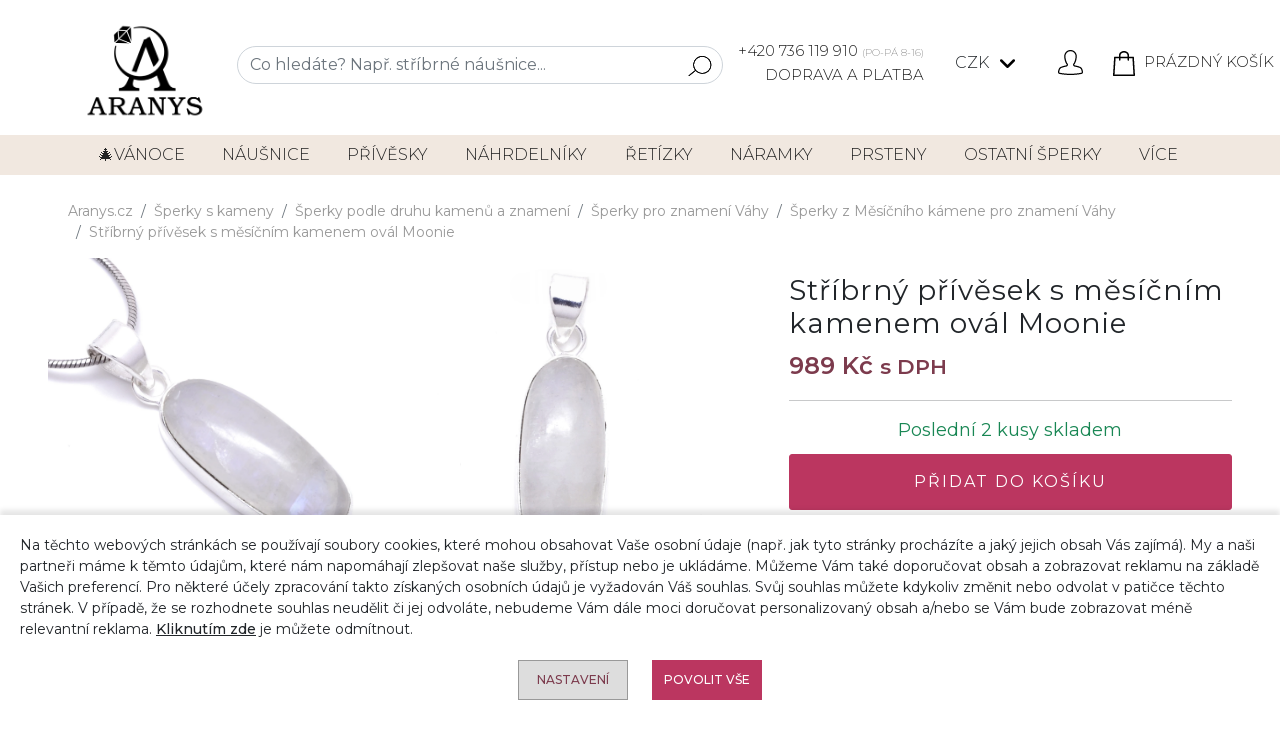

--- FILE ---
content_type: text/html; charset=UTF-8
request_url: https://aranys.cz/privesek-mesicni-kamen-oval-15480
body_size: 15974
content:
<!DOCTYPE html>
<html lang="cs">
<head>    
    <meta charset="UTF-8">
    <meta name="viewport" content="width=device-width, initial-scale=1, maximum-scale=2">
    <meta name="robots" content="index,follow">
    <meta name="author" content="">
    <meta name="copyright" content="">
    <meta name="seznam-wmt" content="">
    <meta name="description" content="Stříbrný přívěsek s měsíčním kamenem Moonie v elegantním oválném tvaru. Jemný duhový lesk a nadčasový design pro každodenní nošení i výjimečné chvíle.
">
    <link rel="icon" type="image/vnd.microsoft.icon" href="/favicon.ico">
    <link rel="shortcut icon" type="image/x-icon" href="/favicon.ico">
    <meta name="msapplication-TileColor" content="#ffffff">
    <meta name="theme-color" content="#ffffff">
    <title>Stříbrný přívěsek s měsíčním kamenem ovál Moonie | aranys.cz</title>
    <link rel="preconnect" href="https://fonts.googleapis.com">
    <link rel="preconnect" href="https://fonts.gstatic.com" crossorigin>
    <link href="https://fonts.googleapis.com/css2?family=Montserrat:ital,wght@0,100..900;1,100..900&display=swap" rel="stylesheet">
    <link rel="stylesheet" href="/web/vzor/release/css/main.29.css">
    <link rel="stylesheet" href="/web/vzor/release/css-dev/update.css?v=29">
    
    <meta name="facebook-domain-verification" content="8hg4pt9w1ncz6whbwf891a4ccsx43u">
    <meta name="google-site-verification" content="CLhWDZ8YV7vD0v2_VQsGwdsXWojIJZof7bebdIkTZkc">
    <meta name="google-site-verification" content="UnzLqXHP8g0mNsZUMs5nJfY23YcD8U2JJhq_8fTyqv4">
<script async src="https://www.googletagmanager.com/gtag/js?id=GTM-M3N78TQ"></script>
<script>
      window.dataLayer = window.dataLayer || [];
      function gtag(){dataLayer.push(arguments);}
      gtag('js', new Date());
      gtag('consent', 'default', {
            'ad_storage': 'denied',
            'analytics_storage': 'granted',
            'personalization_storage': 'denied',
            'ad_user_data': 'denied',
            'ad_personalization': 'denied'
        });
      gtag('set', 'ads_data_redaction', true);
      gtag('set', 'url_passthrough', true);
      gtag('config', 'GTM-M3N78TQ');
      gtag('config', 'UA-96458249-1');
      gtag('config', 'AW-834259264', {'allow_enhanced_conversions':true } ) ;
      
        gtag('event', 'view_item', {
          'send_to': 'AW-834259264',   
          'value': "989",
          'price': "989",
          'items': [{'item_id': "15480",'google_business_vertical': 'retail'}]
        });
        gtag('event',  'page_view',  {
          'send_to'           : 'AW-834259264',
          'ecomm_prodid'      : "15480",
          'ecomm_pagetype'    : 'product',
          'ecomm_totalvalue'  : "989",
          'ecomm_category'    : "Přívěsky",
          'isSaleItem'        : false
        });
        
        var google_tag_params = {
          'ecomm_pagetype': 'product',     
          'ecomm_pcat': ["Přívěsky"], 
          'ecomm_prodid': ["15480"],             
          'ecomm_pname': ["Stříbrný přívěsek s měsíčním kamenem ovál Moonie"],
        };
        
        dataLayer.push({ ecommerce: null });
        dataLayer.push({
          event: "view_item",
          ecommerce: {
            items: [{'id_item': "15480"}]
          }
        });

</script>

<!-- Glami piXel for Aranys.cz -->
<script>
(function(f, a, s, h, i, o, n) {f['GlamiTrackerObject'] = i;
f[i]=f[i]||function(){(f[i].q=f[i].q||[]).push(arguments)};o=a.createElement(s),
n=a.getElementsByTagName(s)[0];o.async=1;o.src=h;n.parentNode.insertBefore(o,n)
})(window, document, 'script', '//www.glami.cz/js/compiled/pt.js', 'glami');
glami('create', 'BBB5B2F87B2FD40CCFC446EDBE72BB0E', 'cz');
glami('track', 'PageView',{consent: 0});

    glami(
        'track',
        'ViewContent',
        {
            consent: 0,
            content_type: 'product',
            item_ids: ["15480"]
        }
    );
</script>

<script src="https://c.seznam.cz/js/rc.js"></script>
<script>
    window.sznIVA.IS.updateIdentities({  
        eid: null
    });
    var retargetingConf = {
        rtgId: 45215,
        itemId: "15480",
        consent: 0
    };
   window.rc.retargetingHit(retargetingConf);
</script>

<script>
!function(f,b,e,v,n,t,s)
{if(f.fbq)return;n=f.fbq=function(){n.callMethod?
n.callMethod.apply(n,arguments):n.queue.push(arguments)};
if(!f._fbq)f._fbq=n;n.push=n;n.loaded=!0;n.version='2.6.1';
n.queue=[];t=b.createElement(e);t.async=!0;
t.src=v;s=b.getElementsByTagName(e)[0];
s.parentNode.insertBefore(t,s)}(window,document,'script',
'https://connect.facebook.net/en_US/fbevents.js');
fbq('init', '473243379836410'); 
fbq('consent', 'revoke');
fbq('track', 'PageView');
fbq('track', 'ViewContent', {
    value: "989",
    currency: "CZK",
    content_ids: "15480",
    content_type: 'product',
    content_category: "Přívěsky"
});
</script>
<noscript><img height="1" width="1" src="https://www.facebook.com/tr?id=473243379836410&ev=PageView&noscript=1"></noscript>
<!-- End Facebook Pixel Code -->

<!-- Ecomail starts -->
<script>
;(function(p,l,o,w,i,n,g){if(!p[i]){p.GlobalSnowplowNamespace=p.GlobalSnowplowNamespace||[];
            p.GlobalSnowplowNamespace.push(i);p[i]=function(){(p[i].q=p[i].q||[]).push(arguments)
};p[i].q=p[i].q||[];n=l.createElement(o);g=l.getElementsByTagName(o)[0];n.async=1;
n.src=w;g.parentNode.insertBefore(n,g)}}(window,document,"script","//d70shl7vidtft.cloudfront.net/ecmtr-2.4.2.js","ecotrack"));
window.ecotrack('newTracker', 'cf', 'd2dpiwfhf3tz0r.cloudfront.net', {appId:  'aranys'});
window.ecotrack('setUserIdFromLocation', 'ecmid');
window.ecotrack('trackPageView');
</script>


    <meta property="og:type" content="product">
    <meta property="og:url" content="https://aranys.cz/privesek-mesicni-kamen-oval-15480">
    <meta property="og:title" content="Stříbrný přívěsek s měsíčním kamenem ovál Moonie">
    <meta property="og:site_name" content="Aranys">
    <meta property="og:description" content="Stříbrný přívěsek s měsíčním kamenem Moonie v elegantním oválném tvaru. Jemný duhový lesk a nadčasový design pro každodenní nošení i výjimečné chvíle.
">
    <meta property="og:image" content="/pool/vzor/products/thumb_l_privesek-mesicni-kamen-oval-4430.jpg">
    <meta property="product:pretax_price:amount" content=817>
    <meta property="product:pretax_price:currency" content="CZK">
    <meta property="product:price:amount" content=989>
    <meta property="product:price:currency" content="CZK">

<!-- Foxentry start -->
<script async>
  var Foxentry;
  (function () {
    var e = document.querySelector("script"), s = document.createElement('script');
    s.setAttribute('type', 'text/javascript');
    s.setAttribute('async', 'true');
    s.setAttribute('src', 'https://cdn.foxentry.cz/lib');
    e.parentNode.appendChild(s);
    s.onload = function(){ Foxentry = new FoxentryBase('62RAVGE35B'); }
  })();
</script>
<!-- Foxentry end -->

<script>
  (function(w,d,t,r,u)
  {
    var f,n,i;
    w[u]=w[u]||[],f=function()
    {
      var o={ti:"97015319"};
      o.q=w[u],w[u]=new UET(o),w[u].push("pageLoad")
    },
    n=d.createElement(t),n.src=r,n.async=1,n.onload=n.onreadystatechange=function()
    {
      var s=this.readyState;
      s&&s!=="loaded"&&s!=="complete"||(f(),n.onload=n.onreadystatechange=null)
    },
    i=d.getElementsByTagName(t)[0],i.parentNode.insertBefore(n,i)
  })
  (window,document,"script","//bat.bing.com/bat.js","uetq");
</script>
    </head>
<body class="product_detail" attreshop="CZ" attr-cookie-consent="0">

    <header class="newHeader smaller">
<div class="container">
    <div class="col-12">
        <div class="row">
            <div class="col-12 text-center doprava-a-platba-small">
                    <a href="tel:+420736119910">+420 736 119 910 <small>(PO-PÁ 8-16)</small></a>
                    &nbsp;|&nbsp;<a href="/doprava-a-platba">Doprava a platba</a>
            </div>
        </div>
        <div class="row">
            <div class="col-12 text-md-end text-center" id="top-header-icons">
            <a href="/" title="Aranys.cz" class="d-inline-block me-2"><img src="/web/vzor/img/logo.png" class="logo" alt="Aranys.cz" width="153px" height="130px"></a>
                <div class="search-wrapper-box">
                    <div class="search-panel">
                        <form id="search-form" action="/hledani" method="post"> 
                            <input name="search_perex" value="Vyhledáno:" type="hidden"> 
                            <input name="hledat_dle_zbozi" value="0" type="hidden"> 
                                <input name="searchOnLoad" value="0" type="hidden">

                            <div class="input-group"> 
                            <input name="searchFulltext" autocomplete="off" placeholder="Co hledáte? Např. stříbrné náušnice..." value="" class="form-control">
                            <button type="submit" class="btn-sm btn btn-search"> 
                                <svg xmlns="http://www.w3.org/2000/svg" width="33.417" height="30" viewBox="0 0 33.417 30">
                                <path id="magnifier" d="M90.991,85.442a13.331,13.331,0,0,0-20.937,16.5l-9.212,7.6a.6.6,0,1,0,.762.924l9.213-7.6A13.331,13.331,0,0,0,90.991,85.442Zm1.8,9.642a12.127,12.127,0,1,1-2.719-8.88A12.055,12.055,0,0,1,92.787,95.084Z" transform="translate(-60.624 -80.6)"></path>
                            </svg>
                            </button> 
                            <button type="button" class="btn-sm btn btn-search btn-toggle-searchbar"> 
                                <svg xmlns="http://www.w3.org/2000/svg" width="33.417" height="30" viewBox="0 0 33.417 30">
                                <path id="magnifier" d="M90.991,85.442a13.331,13.331,0,0,0-20.937,16.5l-9.212,7.6a.6.6,0,1,0,.762.924l9.213-7.6A13.331,13.331,0,0,0,90.991,85.442Zm1.8,9.642a12.127,12.127,0,1,1-2.719-8.88A12.055,12.055,0,0,1,92.787,95.084Z" transform="translate(-60.624 -80.6)"></path>
                            </svg>
                            </button> 
                            </div>
                        </form>
                        <div class="search-list none"><div class="search-section"></div></div>
                    </div>	
                </div>
                <div class="top-header-icon call-us float-start h-auto doprava-a-platba">
                    <a href="tel:+420736119910">+420 736 119 910 <small>(PO-PÁ 8-16)</small></a><br>
                    <a href="/doprava-a-platba">Doprava a platba</a>
                </div>

				<div class="dropdown top-header-icon">
					<a class="btn btn-sm dropdown-toggle p-0" href="#" role="button" id="priceSelect" data-bs-toggle="dropdown" aria-expanded="false">
						CZK
					</a>
					<ul class="dropdown-menu" aria-labelledby="priceSelect">
                        <li><a class="dropdown-item" data-change-currency="CZK">CZK - Kč</a></li>
						<li><a class="dropdown-item" data-change-currency="EUR">EUR - &euro;</a></li>
					</ul>
				</div>
      
                <div class="top-header-icon user-profile">
                    <svg data-modal="LoginModal" id="loginButton" xmlns="http://www.w3.org/2000/svg" width="30" height="30" viewBox="0 0 30 30">
                        <path id="Path_61" data-name="Path 61" d="M15,0l-.592.023-.586.07-.58.114-.568.158-.557.205-.536.246-.516.287-.492.328-.466.363-.434.4-.4.434-.366.46-.328.489-.29.516-.249.533-.2.554-.161.568-.117.577-.067.586L7.468,7.5l.023.92.064.917.114.911.158.905.2.9.246.888.287.87.331.858.375.838.413.823.275.463.313.436.094.146.056.161.015.173-.023.173-.064.158-.094.144-.129.114-.152.085-.164.05-1.081.2-1.069.234-1.063.27-1.052.307-1.04.346-1.028.381-.419.188-.4.229-.372.269-.343.3-.308.337-.272.363-.234.393-.2.413-.267.706-.226.718-.185.73-.144.738-.1.744L0,26.6l.029.3.07.3.108.284.146.267L.533,28l.217.217.237.188.267.152.281.12.3.073,1.737.314,1.746.267,1.752.223,1.758.179,1.761.135,1.767.091L14.118,30h1.764l1.767-.044,1.767-.091,1.761-.135,1.758-.179,1.752-.223,1.743-.267,1.74-.314.3-.073.281-.12.264-.152.24-.187L29.464,28l.182-.246.146-.267L29.9,27.2l.07-.3L30,26.6l-.012-.307-.1-.744-.144-.738-.185-.73-.226-.718-.267-.706-.194-.413-.237-.393-.272-.363-.308-.337-.343-.3-.372-.269-.4-.229-.419-.187L25.5,19.787l-1.04-.346-1.052-.307-1.061-.27-1.069-.234-1.081-.2-.167-.05-.152-.085-.126-.114-.1-.144-.062-.158-.026-.173.018-.173.056-.161.091-.146.317-.436.275-.463.413-.823.372-.838.331-.858.29-.87.246-.888.2-.9.155-.905.114-.911.067-.917.021-.92-.021-.586-.07-.586-.117-.577-.158-.568-.205-.554L21.712,4.1l-.287-.516L21.1,3.091l-.369-.46-.4-.434L19.9,1.8l-.466-.363L18.938,1.1,18.419.817,17.883.571,17.329.366,16.761.208,16.178.094l-.586-.07Zm0,1.5.527.023.522.07.513.111.5.158.486.2.469.243.442.281.416.316.39.354.352.387.322.416.284.439.24.466.2.483.158.5.114.51L21,6.979l.023.524-.021.844-.061.844-.105.838-.147.832-.185.826-.226.814-.264.8-.308.788-.343.773-.381.756-.205.346-.237.328-.191.275-.141.3-.1.319-.053.328v.334l.05.328.1.319.144.3.188.275.223.246.261.211.29.17.31.126.322.079,1.028.191,1.02.223L23,20.581l1,.293L25,21.2l.981.363.316.144.3.182.275.214.249.243.217.27.184.3.149.311.237.627.2.639.164.65.126.653.091.665,0,.185-.047.182-.094.158-.126.138-.158.1-.179.058-1.7.3-1.708.261-1.714.22-1.72.176-1.723.129-1.728.088-1.726.044H14.133l-1.726-.044-1.726-.088-1.723-.129-1.723-.176-1.711-.22-1.711-.261-1.7-.3-.176-.058-.161-.1-.126-.138-.091-.158-.05-.182,0-.185L1.6,25.8l.126-.653.164-.65.2-.639.237-.627.152-.311.185-.3.217-.27.249-.243.275-.214.3-.182.316-.144L5,21.2l.99-.328,1-.293,1.014-.258,1.02-.223,1.025-.191.325-.079.311-.126.29-.17.258-.211.223-.246.19-.275.141-.3.1-.319.05-.328V17.52l-.053-.328-.1-.319-.144-.3-.187-.275-.237-.328-.205-.346-.384-.756-.343-.773-.3-.788-.264-.8-.226-.814L9.3,10.86l-.144-.832L9.056,9.19l-.062-.844L8.971,7.5,9,6.979l.067-.519.114-.51.158-.5.2-.483.24-.466.284-.439.319-.416.354-.387.39-.354.416-.316.442-.281.466-.243.486-.2.5-.158.516-.111.521-.07Z"></path>
                    </svg>
                </div>
                <div class="top-header-icon shopping-bag">
<a href="/kosik" class="c_basket-info">
<svg xmlns="http://www.w3.org/2000/svg" width="26.876" height="30" viewBox="0 0 26.876 30">
    <path id="shopping-bag" d="M27.792,8.67a.938.938,0,0,0-.936-.879H21.894V6.325C21.894,3.389,19.109,1,15.688,1S9.482,3.389,9.482,6.325V7.791H4.519a.938.938,0,0,0-.936.879L2.251,30a.938.938,0,0,0,.936,1h25a.938.938,0,0,0,.936-1ZM11.357,6.325c0-1.9,1.943-3.45,4.331-3.45s4.331,1.548,4.331,3.45V7.791H11.357ZM9.482,9.666V11.7a.938.938,0,0,0,1.875,0V9.666h8.662V11.7a.937.937,0,1,0,1.875,0V9.666h4.081l.89,14.25H4.519L5.4,9.666Zm-5.3,19.459.325-5.209H26.865l.325,5.209Z" transform="translate(-2.25 -1)"></path>
</svg>
<span class="basket-info-count">

Prázdný košík
</span>
</a>
                </div>	
            </div>
        </div>
    </div>
</div>
<div class="container-fluid navigation newNav fixed-height">
	<div class="container">
		<div class="row">
			<nav class="navbar navbar-dark text-light navbar-expand-md">
				<button class="navbar-toggler" data-bs-toggle="collapse" data-bs-target="#navbar">
					<span class="navbar-toggler-icon"></span> Kategorie
				</button>
				<div class="navbar-collapse collapse" id="navbar">
					<ul class="navbar-nav justify-content-between d-flex w-100">
                                
							<li class="nav-item">
								<a href="/vanocni-inspirace" class="nav-link" title="🎄VÁNOCE">
									🎄VÁNOCE
								</a>
								<div class="subcats d-inline-block d-md-none"></div>
							</li>
							
                                
							<li class="nav-item">
								<a href="/nausnice" class="nav-link" title="Náušnice">
									Náušnice
								</a>
								<div class="subcats d-inline-block d-md-none"></div>
									<ul>
										<li class="heading">
											Náušnice
										</li>
										<li><a href="/stribrne-nausnice" class="nav-link" title="Stříbrné náušnice">Stříbrné náušnice</a></li>
										<li><a href="/zirkonove-nausnice" class="nav-link" title="Zirkonové náušnice">Zirkonové náušnice</a></li>
										<li><a href="/ocelove-nausnice" class="nav-link" title="Ocelové náušnice">Ocelové náušnice</a></li>
										<li><a href="/pozlacene-nausnice" class="nav-link" title="Pozlacené náušnice">Pozlacené náušnice</a></li>
										<li><a href="/zlate-nausnice" class="nav-link" title="Zlaté náušnice">Zlaté náušnice</a></li>
										<li><a href="/nausnice-s-kameny" class="nav-link" title="Náušnice s kameny">Náušnice s kameny</a></li>
										<li><a href="/bizuterni-nausnice" class="nav-link" title="Bižuterní náušnice">Bižuterní náušnice</a></li>
									</ul>
							</li>
							
                                
							<li class="nav-item">
								<a href="/privesky" class="nav-link" title="Přívěsky">
									Přívěsky
								</a>
								<div class="subcats d-inline-block d-md-none"></div>
									<ul>
										<li class="heading">
											Přívěsky
										</li>
										<li><a href="/stribrne-privesky" class="nav-link" title="Stříbrné přívěsky">Stříbrné přívěsky</a></li>
										<li><a href="/ocelove-privesky" class="nav-link" title="Ocelové přívěsky">Ocelové přívěsky</a></li>
										<li><a href="/pozlacene-privesky" class="nav-link" title="Pozlacené přívěsky">Pozlacené přívěsky</a></li>
										<li><a href="/zlate-privesky" class="nav-link" title="Zlaté přívěsky">Zlaté přívěsky</a></li>
										<li><a href="/privesky-s-kameny" class="nav-link" title="Přívěsky s kameny">Přívěsky s kameny</a></li>
										<li><a href="/bizuterni-privesky" class="nav-link" title="Bižuterní přívěsky">Bižuterní přívěsky</a></li>
									</ul>
							</li>
							
                                
							<li class="nav-item">
								<a href="/nahrdelniky" class="nav-link" title="Náhrdelníky">
									Náhrdelníky
								</a>
								<div class="subcats d-inline-block d-md-none"></div>
									<ul>
										<li class="heading">
											Náhrdelníky
										</li>
										<li><a href="/stribrne-nahrdelniky" class="nav-link" title="Stříbrné náhrdelníky">Stříbrné náhrdelníky</a></li>
										<li><a href="/ocelove-nahrdelniky" class="nav-link" title="Ocelové náhrdelníky">Ocelové náhrdelníky</a></li>
										<li><a href="/pozlacene-nahrdelniky" class="nav-link" title="Pozlacené náhrdelníky">Pozlacené náhrdelníky</a></li>
										<li><a href="/nahrdelniky-s-kameny" class="nav-link" title="Náhrdelníky s kameny">Náhrdelníky s kameny</a></li>
										<li><a href="/bizuterni-nahrdelniky" class="nav-link" title="Bižuterní náhrdelníky">Bižuterní náhrdelníky</a></li>
									</ul>
							</li>
							
                                
							<li class="nav-item">
								<a href="/retizky" class="nav-link" title="Řetízky">
									Řetízky
								</a>
								<div class="subcats d-inline-block d-md-none"></div>
									<ul>
										<li class="heading">
											Řetízky
										</li>
										<li><a href="/stribrne-retizky" class="nav-link" title="Stříbrné řetízky">Stříbrné řetízky</a></li>
										<li><a href="/ocelove-retizky" class="nav-link" title="Ocelové řetízky">Ocelové řetízky</a></li>
										<li><a href="/pozlacene-retizky" class="nav-link" title="Pozlacené řetízky">Pozlacené řetízky</a></li>
										<li><a href="/zlate-retizky" class="nav-link" title="Zlaté řetízky">Zlaté řetízky</a></li>
									</ul>
							</li>
							
                                
							<li class="nav-item">
								<a href="/naramky" class="nav-link" title="Náramky">
									Náramky
								</a>
								<div class="subcats d-inline-block d-md-none"></div>
									<ul>
										<li class="heading">
											Náramky
										</li>
										<li><a href="/stribrne-naramky" class="nav-link" title="Stříbrné náramky">Stříbrné náramky</a></li>
										<li><a href="/ocelove-naramky" class="nav-link" title="Ocelové náramky">Ocelové náramky</a></li>
										<li><a href="/pozlacene-naramky" class="nav-link" title="Pozlacené náramky">Pozlacené náramky</a></li>
										<li><a href="/naramky-s-kameny" class="nav-link" title="Náramky s kameny">Náramky s kameny</a></li>
										<li><a href="/energeticke-naramky" class="nav-link" title="Energetické náramky">Energetické náramky</a></li>
										<li><a href="/bizuterni-naramky" class="nav-link" title="Bižuterní náramky">Bižuterní náramky</a></li>
										<li><a href="/naramky-na-nohu" class="nav-link" title="Náramky na nohu">Náramky na nohu</a></li>
										<li><a href="/koralky-na-naramky" class="nav-link" title="Korálky na náramky">Korálky na náramky</a></li>
									</ul>
							</li>
							
                                
							<li class="nav-item">
								<a href="/prsteny" class="nav-link" title="Prsteny">
									Prsteny
								</a>
								<div class="subcats d-inline-block d-md-none"></div>
									<ul>
										<li class="heading">
											Prsteny
										</li>
										<li><a href="/stribrne-prsteny" class="nav-link" title="Stříbrné prsteny">Stříbrné prsteny</a></li>
										<li><a href="/ocelove-prsteny" class="nav-link" title="Ocelové prsteny">Ocelové prsteny</a></li>
										<li><a href="/pozlacene-prsteny" class="nav-link" title="Pozlacené prsteny">Pozlacené prsteny</a></li>
										<li><a href="/zlate-prsteny" class="nav-link" title="Zlaté prsteny">Zlaté prsteny</a></li>
										<li><a href="/prsteny-s-kameny" class="nav-link" title="Prsteny s kameny">Prsteny s kameny</a></li>
										<li><a href="/snubni-prsteny" class="nav-link" title="Snubní prsteny">Snubní prsteny</a></li>
										<li><a href="/sperky-ze-septarie-pro-znameni-stir" class="nav-link" title="Zásnubní prsteny">Zásnubní prsteny</a></li>
									</ul>
							</li>
							
                                
							<li class="nav-item">
								<a href="/ostatni-sperky" class="nav-link" title="Ostatní šperky">
									Ostatní šperky
								</a>
								<div class="subcats d-inline-block d-md-none"></div>
									<ul>
										<li class="heading">
											Ostatní šperky
										</li>
										<li><a href="/sperky-dle-materialu" class="nav-link" title="Šperky dle materiálů">Šperky dle materiálů</a></li>
										<li><a href="/broze" class="nav-link" title="Brože">Brože</a></li>
										<li><a href="/hodinky" class="nav-link" title="Hodinky">Hodinky</a></li>
										<li><a href="/sperky-na-nohu" class="nav-link" title="Šperky na nohu">Šperky na nohu</a></li>
										<li><a href="/nabozenske-sperky" class="nav-link" title="Náboženské šperky">Náboženské šperky</a></li>
										<li><a href="/manzetove-knoflicky" class="nav-link" title="Manžetové knoflíčky">Manžetové knoflíčky</a></li>
										<li><a href="/piercingy" class="nav-link" title="Piercingy">Piercingy</a></li>
										<li><a href="/sperkove-sety" class="nav-link" title="Šperkové sety">Šperkové sety</a></li>
										<li><a href="/sperky-do-vlasu" class="nav-link" title="Šperky do vlasů">Šperky do vlasů</a></li>
										<li><a href="/medailonky" class="nav-link" title="Medailonky">Medailonky</a></li>
										<li><a href="/komponenty-ke-sperkum" class="nav-link" title="Komponenty ke šperkům">Komponenty ke šperkům</a></li>
										<li><a href="/sperky-doplnky-do-auta-a-na-vylety" class="nav-link" title="Šperky/doplňky do auta a na výlety">Šperky/doplňky do auta a na výlety</a></li>
										<li><a href="/exkluzivni-nabidka-sperku" class="nav-link" title="Exkluzivní nabídka šperků">Exkluzivní nabídka šperků</a></li>
										<li><a href="/investicni-drahokamy" class="nav-link" title="Investiční drahokamy">Investiční drahokamy</a></li>
										<li><a href="/psi-znamky-s-rytim" class="nav-link" title="Psí známky s rytím">Psí známky s rytím</a></li>
									</ul>
							</li>
							
                                
							<li class="nav-item">
								<a href="/doplnky-ke-sperkum" class="nav-link" title="Doplňky ke šperkům">
									Doplňky
								</a>
								<div class="subcats d-inline-block d-md-none"></div>
									<ul>
										<li class="heading">
											Doplňky ke šperkům
										</li>
										<li><a href="/cistice-na-sperky" class="nav-link" title="Čističe na šperky">Čističe na šperky</a></li>
										<li><a href="/krabicky-na-sperky" class="nav-link" title="Krabičky na šperky">Krabičky na šperky</a></li>
										<li><a href="/sperkovnice" class="nav-link" title="Šperkovnice">Šperkovnice</a></li>
										<li><a href="/darkove-poukazy" class="nav-link" title="Dárkové poukazy">Dárkové poukazy</a></li>
									</ul>
							</li>
							
                                
							<li class="nav-item">
								<a href="/ostatni" class="nav-link" title="Ostatní">
									Ostatní
								</a>
								<div class="subcats d-inline-block d-md-none"></div>
									<ul>
										<li class="heading">
											Ostatní
										</li>
										<li><a href="/kabelky" class="nav-link" title="Kabelky">Kabelky</a></li>
										<li><a href="/vyrobky-z-kamenu" class="nav-link" title="Výrobky z kamenů">Výrobky z kamenů</a></li>
										<li><a href="/gravirovane-darky" class="nav-link" title="Gravírované dárky">Gravírované dárky</a></li>
									</ul>
							</li>
							
                                
							<li class="nav-item">
								<a href="/sperky-s-kameny" class="nav-link" title="Šperky s kameny">
									Šperky s kameny
								</a>
								<div class="subcats d-inline-block d-md-none"></div>
									<ul>
										<li class="heading">
											Šperky s kameny
										</li>
										<li><a href="/sperky-s-lecivymi-kameny-a-mineraly" class="nav-link" title="Šperky s léčivými kameny a minerály">Šperky s léčivými kameny a minerály</a></li>
										<li><a href="/sperky-podle-druhu-kamenu" class="nav-link" title="Šperky podle druhu kamenů">Šperky podle druhu kamenů</a></li>
										<li><a href="/surove-a-tromlovane-kameny" class="nav-link" title="Surové a tromlované kameny">Surové a tromlované kameny</a></li>
										<li><a href="/sperky-podle-druhu-kamenu-a-znameni" class="nav-link" title="Šperky podle druhu kamenů a znamení">Šperky podle druhu kamenů a znamení</a></li>
									</ul>
							</li>
							
                            
							<li class="nav-item">
								<a href="/akce-slevy" class="nav-link" title="Akce">
									Akce
								</a>
								<div class="subcats d-inline-block d-md-none"></div>
							</li>
							
					</ul>
				</div>
			</nav>
		</div>
	</div>
</div>    </header>
    <main>
<div id="new-product-detail" class="py-3" sel_varianta_id="0">
    <div class="container-fluid px-md-5">
        <div class="col-12">
<nav aria-label="breadcrumb">
    <ol class="breadcrumb">
        <li class="breadcrumb-item"><a href="/">Aranys.cz</a></li>
                <li class="breadcrumb-item"><a href="https://aranys.cz/sperky-s-kameny">Šperky s kameny</a></li>
                <li class="breadcrumb-item"><a href="https://aranys.cz/sperky-podle-druhu-kamenu-a-znameni">Šperky podle druhu kamenů a znamení</a></li>
                <li class="breadcrumb-item"><a href="https://aranys.cz/sperky-pro-znameni-vahy-1">Šperky pro znamení Váhy</a></li>
                <li class="breadcrumb-item"><a href="https://aranys.cz/sperky-z-mesicniho-kamene-pro-znameni-vahy-1">Šperky z Měsíčního kámene pro znamení Váhy</a></li>
                <li class="breadcrumb-item active" aria-current="page"><a href="https://aranys.cz/privesek-mesicni-kamen-oval-15480">Stříbrný přívěsek s měsíčním kamenem ovál Moonie</a></li>
    </ol>
</nav>        </div>
        <div class="col-12 position-relative">

            <div class="row">
                <div class="col-xxl-8 col-lg-7 col-md-6">

                    <div class="owl-carousel product-images double-screen">
                            <div class="image position-relative">
                                <a data-fancybox="gallery-phone" href="/pool/vzor/products/thumb_full_privesek-mesicni-kamen-oval-4430.webp">
                                    <svg viewBox="0 0 32 32" xmlns="http://www.w3.org/2000/svg"><g id="search"><path d="M29.71,28.29l-6.5-6.5-.07,0a12,12,0,1,0-1.39,1.39s0,.05,0,.07l6.5,6.5a1,1,0,0,0,1.42,0A1,1,0,0,0,29.71,28.29ZM14,24A10,10,0,1,1,24,14,10,10,0,0,1,14,24Z"></path></g></svg>
                                </a>
                                <a class="desktop-only" data-fancybox="gallery" href="/pool/vzor/products/thumb_full_privesek-mesicni-kamen-oval-4430.webp">
                                    <img height="450" src="/pool/vzor/products/thumb_full_privesek-mesicni-kamen-oval-4430.webp" data-thumb="<img src='/pool/vzor/products/thumb_l_privesek-mesicni-kamen-oval-4430.webp' />" data-thumb-crsl="<img src='/pool/vzor/products/thumb_full_privesek-mesicni-kamen-oval-4430.webp' />" alt="">
                                </a>
                            </div>
                            <div class="image position-relative">
                                <a data-fancybox="gallery-phone" href="/pool/vzor/products/thumb_full_privesek-mesicni-kamen-oval-4429.webp">
                                    <svg viewBox="0 0 32 32" xmlns="http://www.w3.org/2000/svg"><g id="search"><path d="M29.71,28.29l-6.5-6.5-.07,0a12,12,0,1,0-1.39,1.39s0,.05,0,.07l6.5,6.5a1,1,0,0,0,1.42,0A1,1,0,0,0,29.71,28.29ZM14,24A10,10,0,1,1,24,14,10,10,0,0,1,14,24Z"></path></g></svg>
                                </a>
                                <a class="desktop-only" data-fancybox="gallery" href="/pool/vzor/products/thumb_full_privesek-mesicni-kamen-oval-4429.webp">
                                    <img height="450" src="/pool/vzor/products/thumb_full_privesek-mesicni-kamen-oval-4429.webp" data-thumb="<img src='/pool/vzor/products/thumb_l_privesek-mesicni-kamen-oval-4429.webp' />" data-thumb-crsl="<img src='/pool/vzor/products/thumb_full_privesek-mesicni-kamen-oval-4429.webp' />" alt="">
                                </a>
                            </div>
                            <div class="image position-relative">
                                <a data-fancybox="gallery-phone" href="/pool/vzor/products/thumb_full_privesek-mesicni-kamen-oval-4431.webp">
                                    <svg viewBox="0 0 32 32" xmlns="http://www.w3.org/2000/svg"><g id="search"><path d="M29.71,28.29l-6.5-6.5-.07,0a12,12,0,1,0-1.39,1.39s0,.05,0,.07l6.5,6.5a1,1,0,0,0,1.42,0A1,1,0,0,0,29.71,28.29ZM14,24A10,10,0,1,1,24,14,10,10,0,0,1,14,24Z"></path></g></svg>
                                </a>
                                <a class="desktop-only" data-fancybox="gallery" href="/pool/vzor/products/thumb_full_privesek-mesicni-kamen-oval-4431.webp">
                                    <img height="450" src="/pool/vzor/products/thumb_full_privesek-mesicni-kamen-oval-4431.webp" data-thumb="<img src='/pool/vzor/products/thumb_l_privesek-mesicni-kamen-oval-4431.webp' />" data-thumb-crsl="<img src='/pool/vzor/products/thumb_full_privesek-mesicni-kamen-oval-4431.webp' />" alt="">
                                </a>
                            </div>
                            <div class="image position-relative">
                                <a data-fancybox="gallery-phone" href="/pool/vzor/products/thumb_full_privesek-mesicni-kamen-oval-4427.webp">
                                    <svg viewBox="0 0 32 32" xmlns="http://www.w3.org/2000/svg"><g id="search"><path d="M29.71,28.29l-6.5-6.5-.07,0a12,12,0,1,0-1.39,1.39s0,.05,0,.07l6.5,6.5a1,1,0,0,0,1.42,0A1,1,0,0,0,29.71,28.29ZM14,24A10,10,0,1,1,24,14,10,10,0,0,1,14,24Z"></path></g></svg>
                                </a>
                                <a class="desktop-only" data-fancybox="gallery" href="/pool/vzor/products/thumb_full_privesek-mesicni-kamen-oval-4427.webp">
                                    <img height="450" src="/pool/vzor/products/thumb_full_privesek-mesicni-kamen-oval-4427.webp" data-thumb="<img src='/pool/vzor/products/thumb_l_privesek-mesicni-kamen-oval-4427.webp' />" data-thumb-crsl="<img src='/pool/vzor/products/thumb_full_privesek-mesicni-kamen-oval-4427.webp' />" alt="">
                                </a>
                            </div>
                            <div class="image position-relative">
                                <a data-fancybox="gallery-phone" href="/pool/vzor/products/thumb_full_mesicni-kamen.webp">
                                    <svg viewBox="0 0 32 32" xmlns="http://www.w3.org/2000/svg"><g id="search"><path d="M29.71,28.29l-6.5-6.5-.07,0a12,12,0,1,0-1.39,1.39s0,.05,0,.07l6.5,6.5a1,1,0,0,0,1.42,0A1,1,0,0,0,29.71,28.29ZM14,24A10,10,0,1,1,24,14,10,10,0,0,1,14,24Z"></path></g></svg>
                                </a>
                                <a class="desktop-only" data-fancybox="gallery" href="/pool/vzor/products/thumb_full_mesicni-kamen.webp">
                                    <img height="450" src="/pool/vzor/products/thumb_full_mesicni-kamen.webp" data-thumb="<img src='/pool/vzor/products/thumb_l_mesicni-kamen.webp' />" data-thumb-crsl="<img src='/pool/vzor/products/thumb_full_mesicni-kamen.webp' />" alt="">
                                </a>
                            </div>
                    </div>
                </div>
                <div class="col-xxl-4 col-lg-5 col-md-6 sticky-top py-3 ps-md-5">
                    <h1 attr-nazev="Stříbrný přívěsek s měsíčním kamenem ovál Moonie">Stříbrný přívěsek s měsíčním kamenem ovál Moonie<span> &nbsp; </span></h1>

                <div class="row">
                <div class="col-12 align-items-center prices-holder c_prices-holder">
                    <p class="price mb-0 pb-0">
                        
                        989&nbsp;Kč <small>s DPH</small>
                    </p>
                </div>
            </div>

            <hr>
            
                        <div class="price-wrapper productInfo">
<div class="row">
    <div class="col-md-12">
        <div class="row">
            <div class="col-md-12">
                <div class="stock text-center">
                            <span class="text-success">Poslední 2 kusy skladem</span>
                </div>
            </div>

        </div>
    </div>
    <div class="col-md-12 text-end">
        <div>
            <input type="hidden" name="id" value="15480">
            <input type="hidden" name="type" value="basic">
            <input type="hidden" name="merna_jednotka" value="ks">
            <input type="hidden" name="minimalni_odber" value="1">
            <input type="hidden" name="povolene_nasobky" value="">
            <input type="hidden" name="lze_vyprodat" value="1">
            <input type="hidden" name="ks_skladem" value="2">
            <input type="hidden" name="nelze_koupit" value="0">
            <input type="hidden" name="mena" value="Kč">
            <input type="hidden" name="mena_kod" value="CZK">
            <input type="hidden" name="nazev" value="Stříbrný přívěsek s měsíčním kamenem ovál Moonie">
            <input type="hidden" name="nazev2" value="">
            <input type="hidden" name="kod" value="02324">
            <input type="hidden" name="skp" value="011-3163-02324">
            <input type="hidden" name="count" value="1">
            
            
            <div class="c_priceInfoHidden none">
                <p class="price mb-0 pb-0">989&nbsp;Kč <small>s DPH</small></p>
            </div>
                <div class="quantity d-none input-group-prepend me-3">
                    <button class="minus btn btn-primary btn-sm"><span>-</span></button>
                    <input 
                        type="text" 
                        onfocus="$(this).val(parseInt($(this).val()));$(this).attr('type','number');" 
                        onclick="$(this).val(parseInt($(this).val()));$(this).attr('type','number');" 
                        onfocusout="$(this).attr('type','text');if (!$(this).val()) $(this).val(1);updateCountToBuy($(this).parents('.productInfo'),0);" 
                        class="how-many form-control text-center" 
                        onchange="updateCountToBuy($(this).parents('.productInfo'),0);" 
                        onkeydown="if(event.keyCode == 13) updateCountToBuy($(this).parents('.productInfo'),0);" 
                        value="1 ks" 
                        title="počet ks zboží do košíku">
                    <button class="plus btn btn-primary btn-sm"><span>+</span></button>
                </div>
                <button class="btn btn-pink d-block w-100 to-basket" type="button">Přidat do košíku</button>
                
        </div>
    </div>
    <div class="text-start">
            <div class="productInfoMsg alert alert-primary" style="display:none"><p></p></div>
    </div>
</div>                        </div>
                    
                    <div>
                    </div>

                    
                    <div class="short-description cmlHtmltext">
                        <p>
	Nadčasový přívěsek ze <strong>Stříbra Ag 925/1000</strong> s <strong>měsíčním kamenem</strong> v oválném tvaru, který okouzlí jemným duhovým leskem.</p>

                    </div>
                    <div class="d-flex justify-content-between above-anchors">
                        <a href="#product_description" class="d-flex align-items-center">
                            <span class="pe-2 d-inline-block">Popis produktu</span>
                            <svg width="14px" height="10px" viewBox="0 0 19 13" version="1.1" xmlns="http://www.w3.org/2000/svg" xmlns:xlink="http://www.w3.org/1999/xlink">
                                <g id="arrow-right" stroke="none" stroke-width="1" fill="none" fill-rule="evenodd">
                                    <g id="arrow-right-sub" transform="translate(-255.000000, -1460.000000)" fill="#242424">
                                        <g id="arrow-right-sub-sub" transform="translate(152.000000, 924.000000)">
                                            <g id="arrow-right-sub-sub-sub" transform="translate(1.000000, 521.000000)">
                                                <polygon id="Fill-1" points="114.56309 15 113.944258 15.6240141 119.324688 21.0580636 102.452527 21.0580636 102 21.0580636 102 21.9419364 119.323813 21.9419364 113.944258 27.375102 114.56309 28 121 21.4991161"></polygon>
                                            </g>
                                        </g>
                                    </g>
                                </g>
                            </svg>
                            </a>
                        <a href="#product_params" class="d-flex align-items-center">
                            <span class="pe-2 d-inline-block">Vlastnosti</span>
                            <svg width="14px" height="10px" viewBox="0 0 19 13" version="1.1" xmlns="http://www.w3.org/2000/svg" xmlns:xlink="http://www.w3.org/1999/xlink">
                                <g id="arrow-right" stroke="none" stroke-width="1" fill="none" fill-rule="evenodd">
                                    <g id="arrow-right-sub" transform="translate(-255.000000, -1460.000000)" fill="#242424">
                                        <g id="arrow-right-sub-sub" transform="translate(152.000000, 924.000000)">
                                            <g id="arrow-right-sub-sub-sub" transform="translate(1.000000, 521.000000)">
                                                <polygon id="Fill-1" points="114.56309 15 113.944258 15.6240141 119.324688 21.0580636 102.452527 21.0580636 102 21.0580636 102 21.9419364 119.323813 21.9419364 113.944258 27.375102 114.56309 28 121 21.4991161"></polygon>
                                            </g>
                                        </g>
                                    </g>
                                </g>
                            </svg>
                            </a>
                    </div>
                    <hr>
<div class="text-muted mb-2 c_kody" style="overflow: hidden;">
    <small>Registrační číslo: <strong class="c_kod">02324</strong></small>
</div>
<div class="error-message alert alert-warning none zadnaVarianta">
<p>Variantu v této kombinaci bohužel nenabízíme.</p>
</div>                    <div class="under-anchors">                    
                        <div class="under-item">
                            <a href="/certifikaty-pravosti-nasich-sperku" class="d-flex justify-content-between w-100">
                                <span>
                                <img src="/pool/vzor/upload/ribbon.png" alt="Jen kvalitní a prověřené šperky" width="25" class="me-3"><span>Jen kvalitní a prověřené šperky</span>
                                </span>
                                <span>
                                    <svg width="14px" height="10px" viewBox="0 0 19 13" version="1.1" xmlns="http://www.w3.org/2000/svg" xmlns:xlink="http://www.w3.org/1999/xlink">
                                        <g id="arrow-right" stroke="none" stroke-width="1" fill="none" fill-rule="evenodd">
                                            <g id="arrow-right-sub" transform="translate(-255.000000, -1460.000000)" fill="#242424">
                                                <g id="arrow-right-sub-sub" transform="translate(152.000000, 924.000000)">
                                                    <g id="arrow-right-sub-sub-sub" transform="translate(1.000000, 521.000000)">
                                                        <polygon id="Fill-1" points="114.56309 15 113.944258 15.6240141 119.324688 21.0580636 102.452527 21.0580636 102 21.0580636 102 21.9419364 119.323813 21.9419364 113.944258 27.375102 114.56309 28 121 21.4991161"></polygon>
                                                    </g>
                                                </g>
                                            </g>
                                        </g>
                                    </svg>
                                </span>
                            </a>
                        </div>
                                      
                        <div class="d-flex justify-content-between under-item">
                            <span>
                                <img src="/pool/vzor/upload/doprava1.png" alt="Poštovné zdarma nad 2000,-" width="25" class="me-3"><span>Poštovné zdarma nad 2000,-</span>
                            </span>
                        </div>
                    </div>
                </div>
            </div>
        </div>
                <script type="application/ld+json">
                {
                "@context": "http://schema.org",
                "@type": "ImageObject",
                "author": "Aranys.cz",
                "contentUrl": "https://aranys.cz/pool/vzor/products/thumb_full_mesicni-kamen.jpg",
                "datePublished": "2025-03-20 11:18:47",
                "description": "",
                "name": "Stříbrný přívěsek s měsíčním kamenem ovál Moonie"
                }
                </script>
                <script type="application/ld+json">
                {
                "@context": "http://schema.org",
                "@type": "ImageObject",
                "author": "Aranys.cz",
                "contentUrl": "https://aranys.cz/pool/vzor/products/thumb_full_mesicni-kamen.jpg",
                "datePublished": "2025-03-20 11:18:47",
                "description": "",
                "name": "Stříbrný přívěsek s měsíčním kamenem ovál Moonie"
                }
                </script>
                <script type="application/ld+json">
                {
                "@context": "http://schema.org",
                "@type": "ImageObject",
                "author": "Aranys.cz",
                "contentUrl": "https://aranys.cz/pool/vzor/products/thumb_full_mesicni-kamen.jpg",
                "datePublished": "2025-03-20 11:18:47",
                "description": "",
                "name": "Stříbrný přívěsek s měsíčním kamenem ovál Moonie"
                }
                </script>
                <script type="application/ld+json">
                {
                "@context": "http://schema.org",
                "@type": "ImageObject",
                "author": "Aranys.cz",
                "contentUrl": "https://aranys.cz/pool/vzor/products/thumb_full_mesicni-kamen.jpg",
                "datePublished": "2025-03-20 11:18:47",
                "description": "",
                "name": "Stříbrný přívěsek s měsíčním kamenem ovál Moonie"
                }
                </script>
                <script type="application/ld+json">
                {
                "@context": "http://schema.org",
                "@type": "ImageObject",
                "author": "Aranys.cz",
                "contentUrl": "https://aranys.cz/pool/vzor/products/thumb_full_mesicni-kamen.jpg",
                "datePublished": "2025-03-20 11:18:47",
                "description": "",
                "name": "Stříbrný přívěsek s měsíčním kamenem ovál Moonie"
                }
                </script>

        <div class="pt-5">
            <div class="col-12">
                <div class="row">
                    <div class="col-xxl-8 col-lg-7 col-md-6" id="product_description">
                        <h3 attr-nazev="Stříbrný přívěsek s měsíčním kamenem ovál Moonie">Stříbrný přívěsek s měsíčním kamenem ovál Moonie<span> &nbsp; </span></h3>
                        <div class="cmlHtmltext">
                            <p>
	Elegantní přívěsek ze <strong>Stříbra Ag 925/1000</strong> s <strong>měsíčním kamenem</strong> v oválném provedení působí jemně, čistě a velmi ženským dojmem. Hladce broušený kámen se při dopadu světla rozzáří decentním duhovým efektem, díky kterému vypadá šperk pokaždé trochu jinak a nikdy nepůsobí obyčejně.</p>
<ul>
	<li>
		<strong>Stříbro Ag 925/1000</strong> v nadčasovém hladkém uchycení</li>
	<li>
		<strong>Měsíční kámen</strong> s jemným duhovým odleskem</li>
	<li>
		<strong>Oválný tvar</strong> lichotí dekoltu a snadno se kombinuje</li>
	<li>
		<strong>Dodáváme s certifikátem pravosti minerálů</strong></li>
</ul>
<p>
	<strong>Berte prosím na vědomí, že každý minerál je naprosto jedinečný. Proto se jednotlivé kameny od sebe mohou lišit velikostí, tvarem, zabarvením i kresbou, což jsou přirozené znaky, které představují jejich originalitu</strong></p>
<p>
	Přívěsek Moonie je decentní a zároveň magický detail, který podtrhne vaši přirozenou eleganci a dodá každému outfitu jemný třpyt a klidnou energii.</p>

                        </div>
                    </div>
                    <div class="col-xxl-4 col-lg-5 col-md-6 pb-3 ps-md-5 pt-5 pt-md-0" id="product_params">
                        <h3>Vlastnosti produktu</h3>
                        <div class="cmlHtmltext">
                            <div class="table-responsive">
                                <table class="table table-striped">
                                    <tbody>                                                
                                        <tr>
                                            <th attr-param-id="5" ><span>Materiál</span></th>
                                            <td>
                                                <span>Minerál, Stříbro Ag 925/1000</span>
                                            </td>
                                        </tr>
                                        <tr>
                                            <th attr-param-id="8" ><span>Minerál</span></th>
                                            <td>
                                                <span>
                                                        <a href="/privesky/mesicni-kamen">Měsíční kámen</a>
                                                </span>
                                            </td>
                                        </tr>
                                        <tr>
                                            <th attr-param-id="17" ><span>Celková délka</span></th>
                                            <td>
                                                <span>33 mm</span>
                                            </td>
                                        </tr>
                                        <tr>
                                            <th attr-param-id="15" ><span>Znamení zvěrokruhu</span></th>
                                            <td>
                                                <span>Panna, Rak, Ryby, Štír, Váhy</span>
                                            </td>
                                        </tr>
                                        <tr>
                                            <th attr-param-id="4" ><span>Hmotnost</span></th>
                                            <td>
                                                <span>2,7 g</span>
                                            </td>
                                        </tr>
                                        <tr>
                                            <th attr-param-id="10" ><span>Druh šperku</span></th>
                                            <td>
                                                <span>
                                                        <a href="/privesky/druh-sperku-privesek">Přívěsek</a>
                                                </span>
                                            </td>
                                        </tr>
                                        <tr>
                                            <th attr-param-id="6" ><span>Barva</span></th>
                                            <td>
                                                <span>
                                                        <a href="/privesky/bila">Bílá</a>, 
                                                        <a href="/privesky/modra">Modrá</a>
                                                </span>
                                            </td>
                                        </tr>
                                        <tr>
                                            <th attr-param-id="34" ><span>Pro koho</span></th>
                                            <td>
                                                <span>
                                                        <a href="/privesky/damske">Dámské</a>
                                                </span>
                                            </td>
                                        </tr>
                                        <tr>
                                            <th attr-param-id="18" ><span>Rozměr kamene</span></th>
                                            <td>
                                                <span>23 x 9 mm</span>
                                            </td>
                                        </tr>
                                        <tr>
                                            <th attr-param-id="20" ><span>Vnitřní rozměr očka</span></th>
                                            <td>
                                                <span>5 x 6 mm</span>
                                            </td>
                                        </tr>
                                    </tbody>
                                </table>
                            </div>
                        </div>
                    </div>
                </div>
            </div>
        </div>
        

    </div>
        <div class="container-wider-wrapper">
            <div class="container container-wider">
                <h3>Vybrali jsme pro Vás</h3> 
                <div class="similar-products-wrapper">
                    <div class="left with-grid">
                            <div class="accessories-slider owl-carousel owl-theme">
                                    <div data-slide-index="0">
<div class="product-box">
    <a href="https://aranys.cz/nausnice-mesicni-kamen-oval-moonie-15479" title="Stříbrné náušnice s měsíčním kámenem ovál Moonie">
                
                
                <div class="changable-image">
                    <img width="240" height="180" src="/pool/vzor/products/thumb_xl_stribrne-nausnice-mesicni-kamen-53106.webp" alt="Stříbrné náušnice s měsíčním kámenem ovál Moonie">
                    <img width="240" height="180" src="/pool/vzor/products/thumb_xl_stribrne-nausnice-mesicni-kamen-ukazka-noseni-na-uchu-53107.webp" alt="Stříbrné náušnice s měsíčním kámenem ovál Moonie" class="ukazka">
                </div>  
    <h3>Stříbrné náušnice s měsíčním kámenem ovál Moonie</h3>
    <div class="description">
        <div class="title">Stříbrné náušnice s měsíčním kámenem ovál Moonie</div>
    </div>
    <div class="row">
        <div class="price col-12 ps-4">
                1 319&nbsp;Kč
        </div>
    </div>    
    </a>
    
</div>                                    </div>
                                    <div data-slide-index="1">
<div class="product-box">
    <a href="https://aranys.cz/stribrny-retizek-strunka-rh-26602" title="Stříbrný řetízek Strunka">
                
                
                <div class="changable-image">
                    <img width="240" height="180" src="/pool/vzor/products/thumb_xl_aranys-stribro-strunka-hlavni.webp" alt="Stříbrný řetízek Strunka">
                    <img width="240" height="180" src="/pool/vzor/products/thumb_xl_retizek-na-modelce.webp" alt="Stříbrný řetízek Strunka">
                </div>  
    <h3>Stříbrný řetízek Strunka</h3>
    <div class="description">
        <div class="title">Stříbrný řetízek Strunka</div>
    </div>
    <div class="row">
        <div class="price col-12 ps-4">
                527&nbsp;Kč
        </div>
    </div>    
    </a>
        <div class="none obrazkyVariant" data-id=15811 data-realfile="aranys-stribro-strunka-hlavni.png" data-hodnota="Stříbro Ag" data-promenna=5></div>
        <div class="none obrazkyVariant" data-id=15811 data-realfile="aranys-stribro-strunka-hlavni.png" data-hodnota="Rhodiování" data-promenna=9></div>
    
</div>                                    </div>
                                    <div data-slide-index="2">
<div class="product-box">
    <a href="https://aranys.cz/zlaceny-nahrdelnik-kompas-s-barevnymi-zirkony-17229" title="Zlacený ocelový náhrdelník s kruhem Cleanis">
                
                
                <div class="changable-image">
                    <img width="240" height="180" src="/pool/vzor/products/thumb_xl_aranys-nahrdelnik-zlaceny.webp" alt="Zlacený ocelový náhrdelník s kruhem Cleanis">
                    <img width="240" height="180" src="/pool/vzor/products/thumb_xl_nahrdelnik_d_04073.webp" alt="Zlacený ocelový náhrdelník s kruhem Cleanis">
                </div>  
    <h3>Zlacený ocelový náhrdelník s kruhem Cleanis</h3>
    <div class="description">
        <div class="title">Zlacený ocelový náhrdelník s kruhem Cleanis</div>
    </div>
    <div class="row">
        <div class="price col-12 ps-4">
                351&nbsp;Kč
        </div>
    </div>    
    </a>
    
</div>                                    </div>
                                    <div data-slide-index="3">
<div class="product-box">
    <a href="https://aranys.cz/stribrny-naramek-mesicni-kamen-31810" title="Stříbrný náramek s měšíčním kamenem Noya">
                
                
                <div class="changable-image">
                    <img width="240" height="180" src="/pool/vzor/products/thumb_xl_aranys-naramek-mesicni-kamen.webp" alt="Stříbrný náramek s měšíčním kamenem Noya">
                    <img width="240" height="180" src="/pool/vzor/products/thumb_xl_dsc_1632.webp" alt="Stříbrný náramek s měšíčním kamenem Noya">
                </div>  
    <h3>Stříbrný náramek s měšíčním kamenem Noya</h3>
    <div class="description">
        <div class="title">Stříbrný náramek s měšíčním kamenem Noya</div>
    </div>
    <div class="row">
        <div class="price col-12 ps-4">
                6 530&nbsp;Kč
        </div>
    </div>    
    </a>
    
</div>                                    </div>
                                    <div data-slide-index="4">
<div class="product-box">
    <a href="https://aranys.cz/kozena-kabelka-vak-aranys-lapis-31466" title="Kožená kabelka vak Aranys - Lapis">
                
                
                <div class="changable-image">
                    <img width="240" height="180" src="/pool/vzor/products/thumb_xl_damska-kozena-kabelka-vak-modra-31213.webp" alt="Kožená kabelka vak Aranys - Lapis">
                    <img width="240" height="180" src="/pool/vzor/products/thumb_xl_damska-kozen-kabelka-vak-modra-31214.webp" alt="Kožená kabelka vak Aranys - Lapis">
                </div>  
    <h3>Kožená kabelka vak Aranys - Lapis</h3>
    <div class="description">
        <div class="title">Kožená kabelka vak Aranys - Lapis</div>
    </div>
    <div class="row">
        <div class="price col-12 ps-4">
                2 169&nbsp;Kč
        </div>
    </div>    
    </a>
    
</div>                                    </div>
                                    <div data-slide-index="5">
<div class="product-box">
    <a href="https://aranys.cz/stribrny-prsten-s-mesicnim-kamenem-kyticky-26354" title="Stříbrný prsten s měsíčním kamenem, kytičky Daria">
                
                
                <div class="changable-image">
                    <img width="240" height="180" src="/pool/vzor/products/thumb_xl_stribrny-prsten-s-mesicnim-kamenem-31623.webp" alt="Stříbrný prsten s měsíčním kamenem, kytičky Daria">
                    <img width="240" height="180" src="/pool/vzor/products/thumb_xl_stribrny-prsten-s-mesicnim-kamenem-49250.webp" alt="Stříbrný prsten s měsíčním kamenem, kytičky Daria">
                </div>  
    <h3>Stříbrný prsten s měsíčním kamenem, kytičky Daria</h3>
    <div class="description">
        <div class="title">Stříbrný prsten s měsíčním kamenem, kytičky Daria</div>
    </div>
    <div class="row">
        <div class="price col-12 ps-4">
                498&nbsp;Kč
        </div>
    </div>    
    </a>
        <div class="none obrazkyVariant" data-id=14046 data-realfile="stribrny-prsten-s-mesicnim-kamenem-31623.jpg" data-hodnota="Stříbro Ag" data-promenna=5></div>
        <div class="none obrazkyVariant" data-id=14046 data-realfile="stribrny-prsten-s-mesicnim-kamenem-31623.jpg" data-hodnota="Čirá" data-promenna=6></div>
    
</div>                                    </div>
                                    <div data-slide-index="6">
<div class="product-box">
    <a href="https://aranys.cz/privesek-mesicni-kamen-18162" title="Přívěsek měsíční kámen Mirina">
                
                
                <div class="changable-image">
                    <img width="240" height="180" src="/pool/vzor/products/thumb_xl_stribrny-privesek-na-bilem-pozadi.webp" alt="Přívěsek měsíční kámen Mirina">
                    <img width="240" height="180" src="/pool/vzor/products/thumb_xl_sada-s-mesicnim-kamenem-na-bilem-pozadi.webp" alt="Přívěsek měsíční kámen Mirina">
                </div>  
    <h3>Přívěsek měsíční kámen Mirina</h3>
    <div class="description">
        <div class="title">Přívěsek měsíční kámen Mirina</div>
    </div>
    <div class="row">
        <div class="price col-12 ps-4">
                879&nbsp;Kč
        </div>
    </div>    
    </a>
    
</div>                                    </div>
                            </div>
                    </div>
                    <div class="right">
                        <div class="akcni-ceny-wrapper">
                            <a href="/akce-slevy" title="Akční a slevněné produkty">
                                <img src="/pool/vzor/upload/90procent.png" alt="Akční a slevněné produkty">
                            </a>
                        </div>
                    </div>
                </div>
            </div>
        </div>
</div>



<div class="odstavec ">
    <div class="container">
<div class="recenzeWrapper">
<h2 class="text-center pb-3">Recenze od našich zákazníků</h2>
<p class="text-center review-percentage-text"><strong>100%</strong> zákazníků doporučuje podle dotazníku spokojenosti za posledních 90 dní.</p>

<div id="recenze-zakazniku" class="owl-carousel owl-theme">
    <div class="review-heureka-box">
        <img width="60" height="60" src="/web/vzor/img/loga/gold-heu-logo.svg" class="heulogo" alt="Heureka: Ověřeno zákazníky">
        <div class="content">
            <div class="stars">
                <img width="20" height="19" src="/web/vzor/img/star.png" alt="Hvězda">
                <img width="20" height="19" src="/web/vzor/img/star.png" alt="Hvězda">
                <img width="20" height="19" src="/web/vzor/img/star.png" alt="Hvězda">
                <img width="20" height="19" src="/web/vzor/img/star.png" alt="Hvězda">
                <img width="20" height="19" src="/web/vzor/img/star.png" alt="Hvězda">
            </div>
            <p class="name">Ověřený zákazník</p>   
            <p class="date"><small>23.12.2025</small></p>
            <p class="summary">rychlé dodání zboží, pěkný výběr  šperků, celková spokojenost :-)</p>        
        </div>
    </div>
    <div class="review-heureka-box">
        <img width="60" height="60" src="/web/vzor/img/loga/gold-heu-logo.svg" class="heulogo" alt="Heureka: Ověřeno zákazníky">
        <div class="content">
            <div class="stars">
                <img width="20" height="19" src="/web/vzor/img/star.png" alt="Hvězda">
                <img width="20" height="19" src="/web/vzor/img/star.png" alt="Hvězda">
                <img width="20" height="19" src="/web/vzor/img/star.png" alt="Hvězda">
                <img width="20" height="19" src="/web/vzor/img/star.png" alt="Hvězda">
                <img width="20" height="19" src="/web/vzor/img/star.png" alt="Hvězda">
            </div>
            <p class="name">Ověřený zákazník</p>   
            <p class="date"><small>14.12.2025</small></p>
            <p class="summary">velká nabídka šperků a rychlost vyřízení včetně doručení</p>        
        </div>
    </div>
    <div class="review-heureka-box">
        <img width="60" height="60" src="/web/vzor/img/loga/gold-heu-logo.svg" class="heulogo" alt="Heureka: Ověřeno zákazníky">
        <div class="content">
            <div class="stars">
                <img width="20" height="19" src="/web/vzor/img/star.png" alt="Hvězda">
                <img width="20" height="19" src="/web/vzor/img/star.png" alt="Hvězda">
                <img width="20" height="19" src="/web/vzor/img/star.png" alt="Hvězda">
                <img width="20" height="19" src="/web/vzor/img/star.png" alt="Hvězda">
                <img width="20" height="19" src="/web/vzor/img/star.png" alt="Hvězda">
            </div>
            <p class="name">Ověřený zákazník</p>   
            <p class="date"><small>03.12.2025</small></p>
            <p class="summary">Dobrý obchod, který zašle slíbené zboží podle kvalitních fotek</p>        
        </div>
    </div>
    <div class="review-heureka-box">
        <img width="60" height="60" src="/web/vzor/img/loga/gold-heu-logo.svg" class="heulogo" alt="Heureka: Ověřeno zákazníky">
        <div class="content">
            <div class="stars">
                <img width="20" height="19" src="/web/vzor/img/star.png" alt="Hvězda">
                <img width="20" height="19" src="/web/vzor/img/star.png" alt="Hvězda">
                <img width="20" height="19" src="/web/vzor/img/star.png" alt="Hvězda">
                <img width="20" height="19" src="/web/vzor/img/star.png" alt="Hvězda">
                <img width="20" height="19" src="/web/vzor/img/star.png" alt="Hvězda">
            </div>
            <p class="name">Ověřený zákazník</p>   
            <p class="date"><small>25.11.2025</small></p>
            <p class="summary">Rychlé dodání, certifikát pravosti, kvalitně zabalené.</p>        
        </div>
    </div>
    <div class="review-heureka-box">
        <img width="60" height="60" src="/web/vzor/img/loga/gold-heu-logo.svg" class="heulogo" alt="Heureka: Ověřeno zákazníky">
        <div class="content">
            <div class="stars">
                <img width="20" height="19" src="/web/vzor/img/star.png" alt="Hvězda">
                <img width="20" height="19" src="/web/vzor/img/star.png" alt="Hvězda">
                <img width="20" height="19" src="/web/vzor/img/star.png" alt="Hvězda">
                <img width="20" height="19" src="/web/vzor/img/star.png" alt="Hvězda">
                <img width="20" height="19" src="/web/vzor/img/star.png" alt="Hvězda">
            </div>
            <p class="name">Ověřený zákazník</p>   
            <p class="date"><small>11.11.2025</small></p>
            <p class="summary">Zboží je kvalitní a bezva se používá. Doporučuji všem uživatelům.</p>        
        </div>
    </div>
    <div class="review-heureka-box">
        <img width="60" height="60" src="/web/vzor/img/loga/gold-heu-logo.svg" class="heulogo" alt="Heureka: Ověřeno zákazníky">
        <div class="content">
            <div class="stars">
                <img width="20" height="19" src="/web/vzor/img/star.png" alt="Hvězda">
                <img width="20" height="19" src="/web/vzor/img/star.png" alt="Hvězda">
                <img width="20" height="19" src="/web/vzor/img/star.png" alt="Hvězda">
                <img width="20" height="19" src="/web/vzor/img/star.png" alt="Hvězda">
                <img width="20" height="19" src="/web/vzor/img/star.png" alt="Hvězda">
            </div>
            <p class="name">Ověřený zákazník</p>   
            <p class="date"><small>22.08.2025</small></p>
            <p class="summary">Jsem moc spokojená, pořídila jsem krásné dárečky pro kolegyňky. Velký výběr, příjemné ceny.</p>        
        </div>
    </div>
    <div class="review-heureka-box">
        <img width="60" height="60" src="/web/vzor/img/loga/gold-heu-logo.svg" class="heulogo" alt="Heureka: Ověřeno zákazníky">
        <div class="content">
            <div class="stars">
                <img width="20" height="19" src="/web/vzor/img/star.png" alt="Hvězda">
                <img width="20" height="19" src="/web/vzor/img/star.png" alt="Hvězda">
                <img width="20" height="19" src="/web/vzor/img/star.png" alt="Hvězda">
                <img width="20" height="19" src="/web/vzor/img/star.png" alt="Hvězda">
                <img width="20" height="19" src="/web/vzor/img/star.png" alt="Hvězda">
            </div>
            <p class="name">Ověřený zákazník</p>   
            <p class="date"><small>05.07.2025</small></p>
            <p class="summary">Je to nádherný kousek a doufám, že se bude líbit i snaše</p>        
        </div>
    </div>
    <div class="review-heureka-box">
        <img width="60" height="60" src="/web/vzor/img/loga/gold-heu-logo.svg" class="heulogo" alt="Heureka: Ověřeno zákazníky">
        <div class="content">
            <div class="stars">
                <img width="20" height="19" src="/web/vzor/img/star.png" alt="Hvězda">
                <img width="20" height="19" src="/web/vzor/img/star.png" alt="Hvězda">
                <img width="20" height="19" src="/web/vzor/img/star.png" alt="Hvězda">
                <img width="20" height="19" src="/web/vzor/img/star.png" alt="Hvězda">
                <img width="20" height="19" src="/web/vzor/img/star.png" alt="Hvězda">
            </div>
            <p class="name">Ověřený zákazník</p>   
            <p class="date"><small>03.07.2025</small></p>
            <p class="summary">Suprový výběr a kvalitní produkty! Mám už dva náramky a jsem spokojen.</p>        
        </div>
    </div>
    <div class="review-heureka-box">
        <img width="60" height="60" src="/web/vzor/img/loga/gold-heu-logo.svg" class="heulogo" alt="Heureka: Ověřeno zákazníky">
        <div class="content">
            <div class="stars">
                <img width="20" height="19" src="/web/vzor/img/star.png" alt="Hvězda">
                <img width="20" height="19" src="/web/vzor/img/star.png" alt="Hvězda">
                <img width="20" height="19" src="/web/vzor/img/star.png" alt="Hvězda">
                <img width="20" height="19" src="/web/vzor/img/star.png" alt="Hvězda">
                <img width="20" height="19" src="/web/vzor/img/star.png" alt="Hvězda">
            </div>
            <p class="name">Ověřený zákazník</p>   
            <p class="date"><small>03.06.2025</small></p>
            <p class="summary">Úžasný přístup na telefonní lince. Krásné šperky, DOPORUČUJI.</p>        
        </div>
    </div>
    <div class="review-heureka-box">
        <img width="60" height="60" src="/web/vzor/img/loga/gold-heu-logo.svg" class="heulogo" alt="Heureka: Ověřeno zákazníky">
        <div class="content">
            <div class="stars">
                <img width="20" height="19" src="/web/vzor/img/star.png" alt="Hvězda">
                <img width="20" height="19" src="/web/vzor/img/star.png" alt="Hvězda">
                <img width="20" height="19" src="/web/vzor/img/star.png" alt="Hvězda">
                <img width="20" height="19" src="/web/vzor/img/star.png" alt="Hvězda">
                <img width="20" height="19" src="/web/vzor/img/star.png" alt="Hvězda">
            </div>
            <p class="name">Ověřený zákazník</p>   
            <p class="date"><small>30.05.2025</small></p>
            <p class="summary">Zboží objednáno k výrobě, velmi vstřícný a milý přístup personálu</p>        
        </div>
    </div>
    <div class="review-heureka-box">
        <img width="60" height="60" src="/web/vzor/img/loga/gold-heu-logo.svg" class="heulogo" alt="Heureka: Ověřeno zákazníky">
        <div class="content">
            <div class="stars">
                <img width="20" height="19" src="/web/vzor/img/star.png" alt="Hvězda">
                <img width="20" height="19" src="/web/vzor/img/star.png" alt="Hvězda">
                <img width="20" height="19" src="/web/vzor/img/star.png" alt="Hvězda">
                <img width="20" height="19" src="/web/vzor/img/star.png" alt="Hvězda">
                <img width="20" height="19" src="/web/vzor/img/star.png" alt="Hvězda">
            </div>
            <p class="name">Ověřený zákazník</p>   
            <p class="date"><small>18.05.2025</small></p>
            <p class="summary">Děkuji za rychlou a perfektní dodávku.Řetízek na nohu se darované moc líbí.</p>        
        </div>
    </div>
    <div class="review-heureka-box">
        <img width="60" height="60" src="/web/vzor/img/loga/gold-heu-logo.svg" class="heulogo" alt="Heureka: Ověřeno zákazníky">
        <div class="content">
            <div class="stars">
                <img width="20" height="19" src="/web/vzor/img/star.png" alt="Hvězda">
                <img width="20" height="19" src="/web/vzor/img/star.png" alt="Hvězda">
                <img width="20" height="19" src="/web/vzor/img/star.png" alt="Hvězda">
                <img width="20" height="19" src="/web/vzor/img/star.png" alt="Hvězda">
                <img width="20" height="19" src="/web/vzor/img/star.png" alt="Hvězda">
            </div>
            <p class="name">Ověřený zákazník</p>   
            <p class="date"><small>19.05.2025</small></p>
            <p class="summary">Superrychlé dodání, s naušnicemi velká spokojenost.</p>        
        </div>
    </div>
    <div class="review-heureka-box">
        <img width="60" height="60" src="/web/vzor/img/loga/gold-heu-logo.svg" class="heulogo" alt="Heureka: Ověřeno zákazníky">
        <div class="content">
            <div class="stars">
                <img width="20" height="19" src="/web/vzor/img/star.png" alt="Hvězda">
                <img width="20" height="19" src="/web/vzor/img/star.png" alt="Hvězda">
                <img width="20" height="19" src="/web/vzor/img/star.png" alt="Hvězda">
                <img width="20" height="19" src="/web/vzor/img/star.png" alt="Hvězda">
                <img width="20" height="19" src="/web/vzor/img/star.png" alt="Hvězda">
            </div>
            <p class="name">Ověřený zákazník</p>   
            <p class="date"><small>02.05.2025</small></p>
            <p class="summary">Naprostá spokojenost. Šperky luxusně zabalené a velmi kvalitní zpracování.</p>        
        </div>
    </div>
    <div class="review-heureka-box">
        <img width="60" height="60" src="/web/vzor/img/loga/gold-heu-logo.svg" class="heulogo" alt="Heureka: Ověřeno zákazníky">
        <div class="content">
            <div class="stars">
                <img width="20" height="19" src="/web/vzor/img/star.png" alt="Hvězda">
                <img width="20" height="19" src="/web/vzor/img/star.png" alt="Hvězda">
                <img width="20" height="19" src="/web/vzor/img/star.png" alt="Hvězda">
                <img width="20" height="19" src="/web/vzor/img/star.png" alt="Hvězda">
                <img width="20" height="19" src="/web/vzor/img/star.png" alt="Hvězda">
            </div>
            <p class="name">Ověřený zákazník</p>   
            <p class="date"><small>28.04.2025</small></p>
            <p class="summary">Už jsem u vás koupila několik jantarových náhrdelníků a byla jsem vždy spokojená.</p>        
        </div>
    </div>
    <div class="review-heureka-box">
        <img width="60" height="60" src="/web/vzor/img/loga/gold-heu-logo.svg" class="heulogo" alt="Heureka: Ověřeno zákazníky">
        <div class="content">
            <div class="stars">
                <img width="20" height="19" src="/web/vzor/img/star.png" alt="Hvězda">
                <img width="20" height="19" src="/web/vzor/img/star.png" alt="Hvězda">
                <img width="20" height="19" src="/web/vzor/img/star.png" alt="Hvězda">
                <img width="20" height="19" src="/web/vzor/img/star.png" alt="Hvězda">
                <img width="20" height="19" src="/web/vzor/img/star.png" alt="Hvězda">
            </div>
            <p class="name">Ověřený zákazník</p>   
            <p class="date"><small>17.04.2025</small></p>
            <p class="summary">Veľmi spokojená. Náramek vypadá jak na obrazku a popisky. Rychle dodání zboží.
Doporučuji 
Děkuji 
Svitlana Mykhaylyshyn</p>        
        </div>
    </div>
</div>
<p class="text-center pt-5"><a href="https://obchody.heureka.cz/aranys-cz/recenze/" target="_blank" class="btn btn-primary" title="Další recenze od zákazníků">Další recenze od zákazníků</a></p>
</div>    </div>
</div>
<div class="odstavec instagram">
    <div class="container-fluid">
<div class="instaWrapper asyncLoad"></div>
    </div>
</div>
<div class="odstavec vyhody">
    <div class="container">
        <div class="col-12">
<div class="row">
<div class="col-md-3 col-6">
<p style="text-align: center;"><img alt="" src="/pool/vzor/upload/cards.png" style="width: 81px; height: 66px;" /></p>

<p style="text-align: center;">Online platby kartou</p>

<p style="text-align: center;">Rychlé a zabezpečené<br />
platby online</p>
</div>

<div class="col-md-3 col-6">
<p style="text-align: center;"><img alt="" src="/pool/vzor/upload/email.png" style="font-size: 18px; text-align: center; width: 114px; height: 66px;" /></p>

<p style="text-align: center;">E-mail pro zákazníky</p>

<p style="text-align: center;"><a href="mailto:info@aranys.cz">info@aranys.cz</a><br />
<small>(po-pá 8-16)</small></p>
</div>

<div class="col-md-3 col-6">
<p style="text-align: center;"><img alt="" src="/pool/vzor/upload/phone.png" style="font-size: 18px; text-align: center; width: 62px; height: 66px;" /></p>

<p style="text-align: center;">Linka pro zákazníky</p>

<p style="text-align: center;"><a href="tel:+420736119910">+420 736 119 910</a><br />
<small>(po-pá 8-16)</small></p>
</div>

<div class="col-md-3 col-6">
<p style="text-align: center;"><img alt="" src="/pool/vzor/upload/ribbon.png" style="font-size: 18px; text-align: center; width: 72px; height: 66px;" /></p>

<p style="text-align: center;">Garance kvality a spokojenosti</p>

<p style="text-align: center;">potvrzená&nbsp;<br />
<a href="http://www.puncovniurad.cz/cz/zlatnici.aspx" target="_blank">Puncovním úřadem</a></p>
</div>
</div>
</div>
    </div>
</div>
    <div class="container-fluid text-end">    
        <div class="back-to-top btn btn-default btn-sm">
            <span class="fa fa-angle-up"></span> Zpět na začátek
        </div>
    </div>
    </main>
    <footer class="inverted-footer">
<div class="container" id="mainFooter">
    <div class="col-12">
<div class="row">
<div class="col-6 col-lg-3">
<h3>Informace</h3>

<ul>
	<li><a href="/akce-slevy">Akční zboží</a></li>
	<li><a href="/doprava-a-platba">Doprava a platba</a></li>
	<li><a href="/vraceni-a-reklamace">Vrácení a reklamace</a></li>
	<li><a href="/obchodni-podminky">Obchodní podmínky</a></li>
	<li><a href="/ochrana-osobnich-udaju">Ochrana osobních údajů</a></li>
</ul>
</div>

<div class="col-6 col-lg-3">
<h3>O Aranysu</h3>

<ul>
	<li><a href="/nas-tym">Náš tým</a></li>
	<li><a href="/prodejna">Naše prodejna</a></li>
	<li><a href="/zakazkova-vyroba-sperku">Zakázková výroba</a></li>
	<li><a href="/jake-sluzby-nabizime">Jaké služby nabízíme</a></li>
	<li><a href="/nejcastejsi-dotazy">Nejčastější dotazy</a></li>
	<li><a href="/blog">Blog</a></li>
	<li><a href="/kariera">Kariéra</a></li>
</ul>
</div>

<div class="col-6 col-lg-3">
<h3>Kontakt</h3>

<p><a href="/">www.aranys.cz</a><br />
IČO: 87546205<br />
DIČ: CZ8962016063<br />
Šířava 295/17, 750 02 Přerov<br />
<a href="mailto:info@aranys.cz">info@aranys.cz</a><br />
<a href="tel:+420736119910">+420 736 119 910</a></p>
</div>

<div class="col-6 col-lg-3">
<p style="text-align: center;"><br />
<img alt="" src="/pool/vzor/upload/Aranys_black.svg" style="width: 136px; height: 105px;" /></p>

<p style="text-align: center;"><a href="https://www.facebook.com/sperkyaranys/" target="_blank" title="Facebook"><i class="fa fa-facebook"></i> </a> <a href="https://www.instagram.com/aranys_cz/" target="_blank" title="Instagram"><i class="fa fa-instagram"></i></a> <a href="https://www.tiktok.com/@aranys.cz?lang=cs-CZ" target="_blank"><i class="fab fa-tiktok"></i></a></p>
</div>
</div>
</div>
    
</div>
<div id="subfooter">
    <div class="container">
    <div class="col-12">
<div class="row">
<div class="col-md-3">
<p><strong>Certifikace:</strong>&nbsp;<a href="https://obchody.heureka.cz/aranys-cz/recenze/" target="_blank"><img alt="" src="/pool/vzor/upload/logo-overeno--gold.png" style="width: 50px; height: 50px;" /></a>&nbsp;<img alt="" src="/pool/vzor/upload/dtest.png" style="height: 50px; width: 19px;" />&nbsp;<a href="http://www.puncovniurad.cz/cz/zlatnici.aspx" target="_blank"><img alt="" src="/pool/vzor/upload/pu_black.png" style="width: 51px; height: 50px;" /></a></p>
</div>

<div class="col-md-3">
<p><strong>Platba:</strong>&nbsp;<img alt="" src="/pool/vzor/upload/ederqq.png" style="width: 32px; height: 20px;" />&nbsp;<img alt="" src="/pool/vzor/upload/visa-and-mastercard-logos-logo-visa-png-logo-visa-mastercard-png-visa-logo-white-png-awesome-logossf.png" style="width: 33px; height: 20px;" />&nbsp;<img alt="" src="/pool/vzor/upload/apay.png" style="width: 31px; height: 20px;" />&nbsp;<img alt="" src="/pool/vzor/upload/unnamed.jpg" style="width: 38px; height: 20px;" />&nbsp;<img alt="" src="/pool/vzor/upload/images.png" style="width: 50px; height: 20px;" /></p>
</div>

<div class="col-md-3">
<p><strong>Doprava:</strong>&nbsp;<img alt="" src="/pool/vzor/upload/Zasilkovna.png" style="height: 20px; width: 57px;" />&nbsp;<img alt="" src="/pool/vzor/upload/Zakladni_dvoubarevna_varianta.jpg" style="width: 30px; height: 20px;" /></p>
</div>
</div>
</div>

<div class="col-12">
<div class="row">
<div class="col-md-4">
<h3>Akce, slevy a novinky</h3>

<p><div class="newsletter">
    <form action="#" class="mb-2" id="NewsletterSimple">
            <input type="email" class="form-control" placeholder="Vaše e-mailová adresa" name="email" />
            <button type="submit" class="button btn btn-sm btn-pink">Odebírat novinky</button>
        <div class="input-group">
            <div class="alert alert-warning none form-control" role="alert">
                {$L[email_not_valid]|firstUpper}
            </div>
        </div>
    </form>
</div>
<div class="newsletter none">
    <p><strong>Přihlášení proběhlo úspěšně.</strong></p>
</div></p>
</div>

<div class="col-md-8">
<p style="text-align: center;"><img alt="" src="/pool/vzor/upload/czech_flag.jpg" style="width: 40px; height: 26px;" />&nbsp;Jsme ryze česká firma se 100% českým kapitálem.</p>
</div>
</div>
</div>
    
    </div>
</div>
<div class="container text-center py-2">
    <p><small>&copy; 2026 <strong><a href="/" title="Aranys.cz">aranys.cz</a></strong>. Všechna práva vyhrazena. <a class="openCookiesPopup" style="text-decoration:underline;cursor:pointer;">Nastavení cookies</a></small></p>
</div>
      <div class="cookie_popup">
        <div class="cookie_text">
	    Na těchto webových stránkách se používají soubory cookies, které mohou obsahovat Vaše osobní údaje (např. jak tyto stránky procházíte a jaký jejich obsah Vás zajímá). My a naši partneři máme k těmto údajům, které nám napomáhají zlepšovat naše služby, přístup nebo je ukládáme. Můžeme Vám také doporučovat obsah a zobrazovat reklamu na základě Vašich preferencí. Pro některé účely zpracování takto získaných osobních údajů je vyžadován Váš souhlas. Svůj souhlas můžete kdykoliv změnit nebo odvolat v patičce těchto stránek. V případě, že se rozhodnete souhlas neudělit či jej odvoláte, nebudeme Vám dále moci doručovat personalizovaný obsah a/nebo se Vám bude zobrazovat méně relevantní reklama. <a onclick="cookie_reject_all();" style="text-decoration:underline;cursor:pointer;">Kliknutím zde</a> je můžete odmítnout.
        </div>
        <a class="cookie_button button_deny openCookiesPopup">Nastavení</a>
        <a class="cookie_button button_allow" onclick="cookie_allow_all();">Povolit vše</a>
      </div>
    </footer>
    <script src="https://code.jquery.com/jquery-3.6.0.min.js"></script>
    <script src="/web/vzor/release/js/bootstrap.bundle.min.js"></script>
    <script src="/web/vzor/release/js/fancybox.min.js"></script>
    <script>var attreshop = 'aranys.cz';</script>
    <script type="module" src="/web/vzor/js/nice-select2.js?v=29"></script>
        <script src="/web/vzor/js/scripts.min.29.js"></script>
        <script src="/web/vzor/js/owl.carousel.min.js"></script>
        <script src="/web/vzor/js/owl.carousel2.thumbs.min.js"></script>
        <script src="/web/vzor/js/global.min.29.js"></script>
        <script src="/web/vzor/js/eshop.min.29.js"></script>
        <script src="/web/vzor/js/orderAndUser.min.29.js"></script>
        <script src="/web/vzor/js/deliveryPayment.min.29.js"></script>
        <script src="/web/vzor/js/searching.min.29.js"></script>
    
    <script>
        (function (w,d,s,o,f,js,fjs) {
            w['ecm-widget']=o;w[o] = w[o] || function () { (w[o].q = w[o].q || []).push(arguments) };
            js = d.createElement(s), fjs = d.getElementsByTagName(s)[0];
            js.id = '2-2bb287d15897fe2f9d89c882af9a3a8b'; js.dataset.a = 'aranys'; js.src = f; js.async = 1; fjs.parentNode.insertBefore(js, fjs);
        }(window, document, 'script', 'ecmwidget', 'https://d70shl7vidtft.cloudfront.net/widget.js'));
    </script>
    
    <script src="https://cdnjs.cloudflare.com/ajax/libs/bootstrap-select/1.12.2/js/bootstrap-select.min.js"></script>
    <link href="/common/external/font-awesome/css/font-awesome.min.css" rel="stylesheet">
</body>
</html>

--- FILE ---
content_type: application/javascript
request_url: https://aranys.cz/web/vzor/js/deliveryPayment.min.29.js
body_size: 2494
content:
function triggerDopravaOptions(){var a,t=0,e=$("body").find("input[name=country]:checked").first().val(),i=$("body").find("input[name=country]:checked").next().html(),n="";$("body").find("input[name=delivery]").each(function(){$(this).prop("checked")?(t=$(this).val(),n=$(this).attr("attr-trigger"),$(this).parents("li").addClass("active"),a=$(this)):$(this).parents("li").removeClass("active")}),"zasilkovna"==n&&(console.log("trigger zasilkovna"),$("body").find("li.active select[name=zasilkovna_country]").first().html('<option value="'+e+'">'+i+"</option>"),$("body").find("li.active select[name=zasilkovna_country]").first().val()==$("body").find("li.active input[name=selected_zasilkovna_country]").first().val()&&""!=$("body").find("li.active select[name=zasilkovna_city]").first().val()||($(a).attr("attr-selected",0),$.ajax({url:"/index.php",type:"POST",data:{action:"orderAction",actionType:"getZasilkovnaData",delivery:t,zasilkovna_country:$("body").find("li.active select[name=zasilkovna_country]").first().val()},success:function(t){t=jQuery.parseJSON(t);$("body").find("li.active select[name=zasilkovna_pobocka]").first().html('<option value="">--- '+L.prosim_vyberte_si+" ---</option>"),$("body").find("li.active select[name=zasilkovna_city]").first().html('<option value="">--- '+L.prosim_vyberte_si+" ---</option>"),jQuery.each(t.city,function(t,a){$("body").find("li.active select[name=zasilkovna_city]").first().append('<option value="'+t+'">'+a+"</option>")}),$("body").find("li.active input[name=selected_zasilkovna_country]").first().val($("body").find("li.active select[name=zasilkovna_country]").first().val()),$("body").find("li.active .pobocka").html("")}})),$("body").find("li.active select[name=zasilkovna_city]").first().val()!=$("body").find("li.active input[name=selected_zasilkovna_city]").first().val()&&($(a).attr("attr-selected",0),$.ajax({url:"/index.php",type:"POST",data:{action:"orderAction",actionType:"getZasilkovnaData",delivery:t,zasilkovna_country:$("body").find("li.active select[name=zasilkovna_country]").first().val(),zasilkovna_city:$("body").find("li.active select[name=zasilkovna_city]").first().val()},success:function(t){t=jQuery.parseJSON(t);$("body").find("li.active select[name=zasilkovna_pobocka]").first().html('<option value="">--- '+L.prosim_vyberte_si+" ---</option>"),jQuery.each(t.pobocky,function(t,a){$("body").find("li.active select[name=zasilkovna_pobocka]").first().append('<option value="'+t+'">'+a.name+"</option>")}),$("body").find("li.active input[name=selected_zasilkovna_city]").first().val($("body").find("li.active select[name=zasilkovna_city]").first().val()),$("body").find("li.active .pobocka").html("")}})),$("body").find("li.active select[name=zasilkovna_pobocka]").first().val()!=$("body").find("li.active input[name=selected_zasilkovna_pobocka]").first().val()&&$.ajax({url:"/index.php",type:"POST",data:{action:"orderAction",actionType:"getZasilkovnaData",delivery:t,zasilkovna_country:$("body").find("li.active select[name=zasilkovna_country]").first().val(),zasilkovna_city:$("body").find("li.active select[name=zasilkovna_city]").first().val(),zasilkovna_pobocka:$("body").find("li.active select[name=zasilkovna_pobocka]").first().val()},success:function(t){t=jQuery.parseJSON(t);$("body").find("li.active .pobocka").html(t.pobocka_html),$("body").find("li.active select[name=zasilkovna_pobocka]").first().val()&&$(a).attr("attr-selected",1),$("body").find("li.active input[name=selected_zasilkovna_pobocka]").first().val($("body").find("li.active select[name=zasilkovna_pobocka]").first().val())}}))}function deliveryChange(e){var i=$(".error_element");e||($(i).css("display","none"),$(i).find("div").first().html(""));var n="",o=0;triggerDopravaOptions();var t=0;$("body").find("input[name=delivery]").each(function(){$(this).prop("checked")?(t=$(this).val(),$(this).parents("li").addClass("active")):$(this).parents("li").removeClass("active")}),1==t&&($("body").find(".c_doruceni_h2.txt_doruceni_nadpis").each(function(){$(this).removeClass("none")}),$("body").find(".c_doruceni_h2.txt_doruceni_nadpis2").each(function(){$(this).addClass("none")})),2==t&&($("body").find(".c_doruceni_h2.txt_doruceni_nadpis").each(function(){$(this).addClass("none")}),$("body").find(".c_doruceni_h2.txt_doruceni_nadpis2").each(function(){$(this).removeClass("none")}));var a=0;$("body").find("input[name=payment]").each(function(){$(this).prop("checked")&&(a=$(this).val())});var s=0;$("body").find("input[name=termin]").each(function(){$(this).prop("checked")&&(s=$(this).val())});var r=0;4!=s&&2!=s||($("body").find(".date-item.active input[name=termin_custom]").each(function(){r=$(this).val()}),r||$("body").find(".date-item input[name=termin_custom]").first().parent().click(),$("body").find(".date-item.active input[name=termin_custom]").each(function(){r=$(this).val()}));$("#basket-header").data("order-step");2==t?(5==a&&(o=!0,n&&(n+="<br>"),n+=L.nelze_platit_v_hotovosti_pro_os_od),$("body").find("input[name=payment]").each(function(){5==parseInt($(this).val())&&$(this).parents(".ps-choose-option").addClass("none")}),$("body").find(".pop-up#choose-platba2 button").each(function(){$(this).addClass("none")})):($("body").find("input[name=payment] ").each(function(){5==parseInt($(this).val())&&$(this).parents(".ps-choose-option").removeClass("none")}),$("body").find(".pop-up#choose-platba2 button").each(function(){$(this).removeClass("none")}));var c=[],c=addCurrentBasketTemplates(c);$("header").hasClass("offline")||$.ajax({url:"/index.php",type:"POST",async:!1,data:{action:"orderAction",actionType:"saveDeliveryPayment",delivery:t,payment:a,termin:s,return_templates:c,termin_custom:r},success:function(t){try{var a=jQuery.parseJSON(t);processReturnedTemplates(a.return_templates),o&&!e&&($(i).css("display",""),$(i).find("div").first().html("<p>"+n+"</p>"))}catch(t){}}})}function saveDeliveryPayment(e){var i=$(".error_element");$(i).css("display","none"),$(i).find("div").first().html(""),$(".ps-label-form.error").each(function(){$(this).removeClass("error")});var a=!0,n=0;$("body").find("input[name=delivery]").each(function(){var t;$(this).prop("checked")&&(n=parseInt($(this).val()),"balikovna"!=(t=$(this).attr("attr-trigger"))&&"balik_na_postu"!=t&&"zasilkovna"!=t||0!=parseInt($(this).attr("attr-selected"))||(a=!1,$(i).css("display",""),$(i).find("div").first().html("<p>"+$(this).attr("attr-hlaska")+"</p>")))});var t=0;$("body").find("input[name=payment]").each(function(){$(this).prop("checked")&&(t=parseInt($(this).val()))});var o,s=!1;n||((o=$("input[name=delivery]").closest(".ps-label-form")).first().addClass("error"),!1===s&&(s=!0,$("html, body").animate({scrollTop:$(o).offset().top},500)),a=!1),t||((o=$("input[name=payment]").closest(".ps-label-form")).first().addClass("error"),!1===s&&(s=!0,$("html, body").animate({scrollTop:$(o).offset().top},500)),a=!1),deliveryChange(1),t||e&&($(i).css("display",""),$(i).find("div").first().html("<p>"+L.vyberte_prosim_zpusob_platby+"</p>")),n||e&&($(i).css("display",""),$(i).find("div").first().html("<p>"+L.vyberte_prosim_zpusob_doruceni+"</p>")),a&&(o=[],o=addCurrentBasketTemplates(o),$.ajax({url:"/index.php",type:"POST",async:!1,data:{action:"orderAction",actionType:"saveDeliveryPayment",delivery:n,payment:t,return_templates:o},success:function(t){try{var a=jQuery.parseJSON(t);a.err?($(i).css("display",""),$(i).find("div").first().html(a.txt)):(processReturnedTemplates(a.return_templates),e&&goToOrderStep(3,"next"))}catch(t){console.log("ERR #915: submitAdress"),console.log(t),manageSubmitButtons("on")}}}))}function showChangePayment(t,a){popUpIsOpening||(popUpIsOpening=!0,$.ajax({url:"/index.php",type:"POST",data:{action:"showChangePayment",return_templates:["popups/change-payment-method"],id_order:t,hash:a},success:function(t){try{var a=jQuery.parseJSON(t);a.err?alert(a.txt):processReturnedTemplates(a.return_templates)}catch(t){console.log("ERR #1878: error on showChangePayment"),console.log(t)}popUpIsOpening=!1}}))}function changePayment(e,i,n){var t=0;$(e).parents("form").find("input[name=payment]").each(function(){$(this).prop("checked")&&(t=parseInt($(this).val()))}),t&&$.ajax({url:"/index.php",type:"POST",data:{action:"changePayment",id_order:i,hash:n,payment:t},success:function(t){try{var a=jQuery.parseJSON(t);a.err?alert(a.txt):($(e).parents(".pop-up").removeClass("pop-inform"),$(e).parents(".pop-up").addClass("info-pop"),$(e).parents(".pop-up").find(".container-pop-up").each(function(){$(this).toggleClass("none")}),"Kartou"==a.payment_name&&checkGoPay(i,n,1,"objednavka-"+i+"-"+n,0,"PAYMENT_CARD"))}catch(t){console.log("ERR #1992: error on changePayment"),console.log(t)}}})}function updateDelivyByCountry(){var t=$("input[name=country]:checked").val();$("input[name=country]").each(function(){$(this).closest("li").removeClass("active")}),$("input[name=country]:checked").closest("li").addClass("active");var a=0;$("body").find("input[name=delivery]").each(function(){"1"!=$(this).attr("data-allowed_countries-"+t)&&"1"!=$(this).attr("data-allowed_countries-all")?($(this).parents("li").addClass("none"),$(this).is(":checked")&&(a=1)):$(this).parents("li").removeClass("none")}),a&&($("body").find('li:not(".none") input[name=delivery][data-implicit="1"]').first().click(),updatePaymentByDelivery())}function updatePaymentByDelivery(){var t=$("input[name=delivery]:checked").val(),a=0;$("body").find("input[name=payment]").each(function(){"1"!=$(this).attr("data-povolena_doprava-"+t)&&"1"!=$(this).attr("data-povolena_doprava-all")?($(this).parents("li").addClass("none"),$(this).is(":checked")&&(a=1)):$(this).parents("li").removeClass("none")}),a&&$("body").find('li:not(".none") input[name=payment][data-implicit="1"]').first().click()}function showSelectedPickupPoint3(t){var a=document.getElementById("packeta-point-info3");t?(a.innerText=t.nameStreet,$("#doprava3").attr("attr-selected",1),$.ajax({url:"/index.php",type:"POST",data:{action:"orderAction",actionType:"setZasilkovnaNew",zasilkovna_pobocka:t.id,zasilkovna_nazev:t.routingName,zasilkovna_adresa:t.street+", "+t.zip+" "+t.city,delivery:3,point:t},async:!0,success:function(t){}})):a.innerText=""}function showSelectedPickupPoint33(t){var a=document.getElementById("packeta-point-info33");t?(a.innerText=t.nameStreet,$("#doprava33").attr("attr-selected",1),$.ajax({url:"/index.php",type:"POST",data:{action:"orderAction",actionType:"setZasilkovnaNew",zasilkovna_pobocka:t.id,zasilkovna_nazev:t.routingName,zasilkovna_adresa:t.street+", "+t.zip+" "+t.city,delivery:33,point:t},async:!0,success:function(t){}})):a.innerText=""}function iframeListener(t){"pickerResult"===t.data.message&&($("body").find("li.active .pobocky").first().html("<p>"+t.data.point.name+"<br>"+t.data.point.address+"</p>"),$("#doprava2").attr("attr-selected",1),$.ajax({url:"/index.php",type:"POST",data:{action:"orderAction",actionType:"setBalikovna",balikovna_zip:t.data.point.zip,balikovna_id:t.data.point.id,delivery:2},async:!0,success:function(t){$("div.modal, .modal-backdrop").each(function(){$(this).remove()}),$(".foxentry-cms-custom, .modal-open").removeClass("foxentry-cms-custom"),$(".foxentry-cms-custom, .modal-open").removeClass("modal-open")}}))}$(document).ready(function(){$("input[name=delivery],input[name=termin],input[name=payment]").on("change",function(){$(this).prop("checked")&&$(this).closest(".ps-label-form.error").removeClass("error")}),$("input[name=country]").change(function(){updateDelivyByCountry()}),$(".step2#kosik").hasClass("step2")&&updateDelivyByCountry(),$("input[name=delivery]").change(function(){$(this).parents(".change-pay-mehod").hasClass("change-pay-mehod")||(deliveryChange(),updatePaymentByDelivery())}),$("input[name=payment]").on("change",function(){$("input[name=payment]").each(function(){$(this).closest("li").removeClass("active")}),$("input[name=payment]:checked").closest("li").addClass("active")}),$("input[name=payment], input[name=termin], input[name=termin_custom]").change(function(){$(this).parents(".change-pay-mehod").hasClass("change-pay-mehod")||deliveryChange()}),$("select[name=zasilkovna_city], select[name=zasilkovna_pobocka]").change(function(){triggerDopravaOptions()}),$("input[name=balikovna_search]").keyup(function(){var t=$(this).val(),a=0;$("body").find("input[name=delivery]").each(function(){$(this).prop("checked")?(a=$(this).val(),trigger=$(this).attr("attr-trigger"),$(this).parents("li").addClass("active"),$(this).attr("attr-selected",0)):$(this).parents("li").removeClass("active")}),2<=t.length&&$.ajax({url:"/index.php",type:"POST",data:{action:"orderAction",actionType:"getBalikovnaData",delivery:a,balikovna_search:t},success:function(t){t=jQuery.parseJSON(t);$("body").find("li.active .pobocky").first().html(t.pobocka_html)}})}),$("input[name=zasilkovna_search]").keyup(function(){var t=$(this).val(),a=0;$("body").find("input[name=delivery]").each(function(){$(this).prop("checked")?(a=$(this).val(),trigger=$(this).attr("attr-trigger"),$(this).parents("li").addClass("active"),$(this).attr("attr-selected",0)):$(this).parents("li").removeClass("active")}),2<=t.length&&$.ajax({url:"/index.php",type:"POST",data:{action:"orderAction",actionType:"getZasilkovnaDataNew",delivery:a,zasilkovna_search:t},success:function(t){t=jQuery.parseJSON(t);$("body").find("li.active .pobocky").first().html(t.pobocka_html)}})}),$("input[name=balik_na_postu_search]").keyup(function(){var t=$(this).val(),a=0;$("body").find("input[name=delivery]").each(function(){$(this).prop("checked")?(a=$(this).val(),trigger=$(this).attr("attr-trigger"),$(this).parents("li").addClass("active"),$(this).attr("attr-selected",0)):$(this).parents("li").removeClass("active")}),2<=t.length&&$.ajax({url:"/index.php",type:"POST",data:{action:"orderAction",actionType:"getBalikNaPostuData",delivery:a,balik_na_postu_search:t},success:function(t){t=jQuery.parseJSON(t);$("body").find("li.active .pobocky").first().html(t.pobocka_html)}})}),$(".navigation-basket").hasClass("navigation-basket")&&2==parseInt($(".navigation-basket").attr("data-order-step"))&&updatePaymentByDelivery()}),$("body").on("click",".openBalikovnaMap",function(t){$.ajax({url:"/index.php",type:"POST",data:{action:"openBalikovnaPopUp",return_templates:["Modals/BalikovnaMap"]},success:function(t){try{var a=jQuery.parseJSON(t);processReturnedTemplates(a.return_templates),$("#chat-application").remove()}catch(t){console.log("ERR #1440: error on openBalikovnaMap"),console.log(t)}}})}),$("body").on("click",".c_vybratBalikovnu",function(t){var a=$(this).parents("tr").find("td").first().html(),e=$(this).parents("tr").find("td + td").first().html(),i=0;$("body").find("input[name=delivery]").each(function(){$(this).prop("checked")?(i=$(this).val(),trigger=$(this).attr("attr-trigger"),$(this).parents("li").addClass("active"),$(this).attr("attr-selected",1)):$(this).parents("li").removeClass("active")}),$.ajax({url:"/index.php",type:"POST",data:{action:"orderAction",actionType:"setBalikovna",balikovna_pobocka:$(this).attr("data-attr-id"),balikovna_nazev:a,balikovna_adresa:e,delivery:i},async:!0,success:function(t){}}),$("body").find("li.active .pobocky").first().html("<p>"+a+"<br>"+e+"</p>")}),$("body").on("click",".c_vybratZasilkovnu",function(t){var a=$(this).parents("tr").find("td").first().html(),e=$(this).parents("tr").find("td + td").first().html(),i=0;$("body").find("input[name=delivery]").each(function(){$(this).prop("checked")?(i=$(this).val(),trigger=$(this).attr("attr-trigger"),$(this).parents("li").addClass("active"),$(this).attr("attr-selected",1)):$(this).parents("li").removeClass("active")}),$.ajax({url:"/index.php",type:"POST",data:{action:"orderAction",actionType:"setZasilkovnaNew",zasilkovna_pobocka:$(this).attr("data-attr-id"),zasilkovna_nazev:a,zasilkovna_adresa:e,delivery:i},async:!0,success:function(t){}}),$("body").find("li.active .pobocky").first().html("<p>"+a+"<br>"+e+"</p>")}),$("body").on("click",".c_vybratBalik_na_postu",function(t){$(this).parents("tr").find("td").first().html();var a=$(this).parents("tr").find("td + td").first().html(),e=0;$("body").find("input[name=delivery]").each(function(){$(this).prop("checked")?(e=$(this).val(),trigger=$(this).attr("attr-trigger"),$(this).parents("li").addClass("active"),$(this).attr("attr-selected",1)):$(this).parents("li").removeClass("active")}),$.ajax({url:"/index.php",type:"POST",data:{action:"orderAction",actionType:"setBalikNaPostu",balik_na_postu_pobocka:$(this).attr("data-attr-id"),balik_na_postu_adresa:a,delivery:e},async:!0,success:function(t){}}),$("body").find("li.active .pobocky").first().html("<p>"+a+"</p>")}),window.addEventListener("message",iframeListener);

--- FILE ---
content_type: application/javascript
request_url: https://aranys.cz/web/vzor/js/eshop.min.29.js
body_size: 7490
content:
function changeCenySDPH(){var t=(t=parseInt($("body").find("#header-switch").first().attr("attr-data")))?0:1;$("body").find("#header-switch").first().attr("attr-data",t),$("body").find(".without-dph, .with-dph").each(function(){$(this).toggleClass("active")}),saveSessionVariable("switch_ceny_s_dph",t),$("body").find("#header-switch > .mdc-switch").each(function(){$(this).hasClass("mdc-switch--checked")&&!t&&$(this).removeClass("mdc-switch--checked"),!$(this).hasClass("mdc-switch--checked")&&t&&$(this).addClass("mdc-switch--checked")})}function setCenyDPH(t){saveSessionVariable("switch_ceny_s_dph",t),$("body").find(".without-dph, .with-dph").each(function(){$(this).toggleClass("active")})}function bindProductDetail(){$("body").find("#product_detail .quantity button.minus, #product_detail .quantity button.plus").each(function(){$(this).hasClass("bindedProductDetail")||($(this).addClass("bindedProductDetail"),$(this).on("click",function(){$(this).hasClass("minus")?updateCountToBuy($(this).parents(".productInfo"),-1):updateCountToBuy($(this).parents(".productInfo"),1)}))}),$("body").find(".ps-sale-table").each(function(){$(this).hasClass("bindedProductDetail")||$(this).addClass("bindedProductDetail")}),$("body").find(".favorit-add-heart").each(function(){$(this).hasClass("bindedProductDetail")||($(this).addClass("bindedProductDetail"),$(this).on("click",function(){opentFavoritePopUp($(this))}))}),$("body").find(".watch-dog").each(function(){$(this).hasClass("bindedProductDetail")||($(this).addClass("bindedProductDetail"),$(this).on("click",function(){opentWatchDogPopUp($(this))}))}),$("body").find(".to-basket").each(function(){$(this).hasClass("bindedProductDetail")||$(this).hasClass("falseButton")||($(this).addClass("bindedProductDetail"),$(this).on("click",function(){var t;$(this).hasClass("zakazkova-vyroba")?showPopUpForm($(this),9771):$(this).hasClass("try")||(t=!1,$(this).hasClass("to-basket-favorite")&&(t=!0),$(this).hasClass("disable")||updateBasketCount($(this).parents(".productInfo"),0,0,t))}))}),$("body").find(".ps-sale-table .info-row").each(function(){$(this).hasClass("binded")||($(this).addClass("binded"),$(this).on("click",function(){$(this).attr("data-attr-min")&&($(this).parents(".productInfo").find(".how-many").first().val($(this).attr("data-attr-min")),updateCountToBuy($(this).parents(".productInfo"),0))}))})}function updateCountToBuy(a,t,e){var n,s=!0,i="",r=parseInt($(a).find("input[name=minimalni_odber]").first().val()),o=parseInt($(a).find("input[name=povolene_nasobky]").first().val()),d=$(a).find("input[name=merna_jednotka]").first().val(),c=parseInt($(a).find("input[name=lze_vyprodat]").first().val()),p=parseInt($(a).find("input[name=ks_skladem]").first().val()),l=$(a).find("input[name=gravirovani_key]").first().val(),o=o||1;(n=0!=t?parseInt($(a).find("input[name=count]").first().val()):parseInt($(a).find("input.how-many").first().val()))%o!=0&&-1==t&&(n=n-n%o+o),c&&n==p||n%o!=0&&(1==t&&(n-=n%o),0==t&&(n+=o-n%o),s=!1,i=c?L.lze_nakupovat_jen_v_nasobcich_nebo_vse.replace("[povolene_nasobky]",o).replace("[merna_jednotka]",d).replace("[merna_jednotka]",d).replace("[ks_skladem]",p):L.lze_nakupovat_jen_v_nasobcich.replace("[povolene_nasobky]",o).replace("[merna_jednotka]",d)),1==t&&(n+=o),-1==t&&(n-=o),c&&n==p||n<r&&(i=L.nelze_nakoupit_mene_nez.replace("[merna_jednotka]",d).replace("[minimalni_odber]",r),n=r,s=!1),c&&p<n&&(i=L.nelze_nakoupit_vice_nez.replace("[merna_jednotka]",d).replace("[ks_skladem]",p),n=p,s=!1),n<1&&(n=1);d=(n=Math.round(n))+" "+d;$(a).find("input.how-many").first().attr("type","text"),$(a).find("input.how-many").first().val(d),$(a).find("input[name=count]").first().val(n),i?("none"==$(a).find(".productInfoMsg").first().css("display")&&$(a).find(".productInfoMsg").first().fadeIn("fast"),$(a).find(".productInfoMsg p").html(i)):0!=t&&$(a).find(".productInfoMsg").first().fadeOut("fast");var u=0,f=0;return $(".basket-content-seznam").hasClass("basket-content-seznam")&&(u=!0,f=parseInt($(a).find("input[name=listFavorites]").first().val())),e&&s&&c_delay(function(){clicking=!1;var t=addCurrentBasketTemplates(t=[]);$.ajax({url:"/index.php",type:"POST",data:{action:"updateBasketCount",id_product:parseInt($(a).find("input[name=id]").first().val()),gravirovani_key:l,count:n,add:0,return_templates:t,actualpage_include:$("body").attr("data-actualpage-include"),user_favorite_list:u,favorite_list_key:f},success:function(t){try{var a=jQuery.parseJSON(t);processReturnedTemplates(a.return_templates)}catch(t){console.log("ERR #116: error on updateCountToBuy"),console.log(t)}}})},1e3),0!=t&&(s=!0),s}function updateProductsInFavoriteList(e){var t=["header/user-panel"];$.ajax({url:"/index.php",type:"POST",data:{action:"updateProductsInFavoriteList",data:$(e).parents("#favorit-producs-form").serialize(),return_templates:t},success:function(t){try{var a=jQuery.parseJSON(t);processReturnedTemplates(a.return_templates),$(e).parents(".pop-up").children().toggleClass("none"),$(e).parents(".pop-up").attr("id","favorit-producs-end"),$(e).parents(".pop-up").addClass("end")}catch(t){console.log("ERR #159: error on updateProductsInFavoriteList"),console.log(t)}}})}function updateBasketCount(e,n,t,a){if(n||updateCountToBuy(e,0)){$(e).find(".productInfoMsg").first().fadeOut("fast");var s,i=0,r=!1;s=n?0:parseInt($(e).find("input[name=count]").first().val());var o,d=parseInt($(e).find("input[name=id]").first().val());n||t?o=[]:(o=["Modals/ProductAddedToBasket"],r=!0),o=addCurrentBasketTemplates(o);var c=0,p=0;!$(".basket-content-seznam").hasClass("basket-content-seznam")&&"moje_seznamy"!=$("body").attr("data-actualpage-include")||a||(c=!0,p=parseInt($(e).find("input[name=listFavorites]").first().val()),"moje_seznamy"==$("body").attr("data-actualpage-include")&&(o=["inc_moje_seznamy"])),a&&(i=1);var l=0,u=0,f=0,h=!0,m=!1;1==$("input#gravirovani-toggle").prop("checked")&&(l=1,u=$("input[name=gravirovaniText]").val(),f=$("input[name=gravirovaniFont]:checked").val(),u||(m=$(".gravirovani").attr("attr-txt-missing-text"),h=!1),f||(m=$(".gravirovani").attr("attr-txt-missing-font"),h=!1)),h?popUpIsOpening&&r||(r&&(popUpIsOpening=!0),$.ajax({url:"/index.php",type:"POST",data:{action:"updateBasketCount",id_product:d,count:s,add:i,updateCount:t,return_templates:o,actualpage_include:$("body").attr("data-actualpage-include"),gravirovani:l,gravirovani_key:$(e).find("input[name=gravirovani_key]").first().val(),gravirovani_text:u,gravirovani_font:f,gravirovani_typ:1,user_favorite_list:c,favorite_list_key:p},success:function(t){try{var a=jQuery.parseJSON(t);n&&$(e).fadeOut("fast",function(){$(e).remove()}),processReturnedTemplates(a.return_templates),c&&0==s&&window.location.reload(!0)}catch(t){console.log("ERR #192: error on updateBasketCount"),console.log(t)}popUpIsOpening=!1}})):("none"==$(e).find(".productInfoMsg").first().css("display")&&$(e).find(".productInfoMsg").first().fadeIn("fast"),$(e).find(".productInfoMsg p").html(m));try{if(!n&&!a){try{gtag("event","add_to_cart",{items:[{item_id:d,quantity:s}]})}catch(t){console.log("ERR #810: gtag error")}try{dataLayer.push({ecommerce:null}),dataLayer.push({event:"add_to_cart",ecommerce:{items:[{item_id:d,quantity:s}]}})}catch(t){console.log("ERR #483: datalayer error")}try{glami("track","AddToCart",{consent:parseInt($("body").attr("attr-cookie-consent")),item_ids:[d]})}catch(t){console.log("ERR #474: glami error")}try{var v=$(e).find("input[name=nazev]").first().val(),g=$(e).find("input[name=nazev2]").first().val();$(e).find("input[name=mena]").first().val();g&&(v=v+" "+g),fbq("track","AddToCart",{content_name:v,content_ids:[d],content_type:"product"})}catch(t){console.log("ERR #491: FBC error")}}if(n&&!a){try{gtag("event","remove_from_cart",{items:[{item_id:d}]})}catch(t){console.log("ERR #810: gtag error")}try{dataLayer.push({ecommerce:null}),dataLayer.push({event:"remove_from_cart",ecommerce:{items:[{item_id:d}]}})}catch(t){console.log("ERR #539: datalayer error")}}}catch(t){console.log("ERR #767: error on updateBasketCount GA"),console.log(t)}}else updateCountToBuy(e,0)||console.log("updateCountToBuy is false")}function vlozitProduktDoKosikuDleKodu(t){var a=$(t).parents(".ps-insert-container").find("input[name=vlozitProduktDoKosikuDleKodu]").first().val(),t=$("body").find(".error_element.error_element_vlozit_produkt").first();go=!0,$(t).css("display","none"),$(t).html("");t=addCurrentBasketTemplates(t=[]);go&&$.ajax({url:"/index.php",type:"POST",data:{action:"orderAction",actionType:"vlozitProduktDoKosikuDleKodu",kod:a,return_templates:t},success:function(t){try{var a,e=jQuery.parseJSON(t);processReturnedTemplates(e.return_templates),e.err&&(a=$("body").find(".error_element.error_element_vlozit_produkt").first(),$(a).css("display",""),$(a).html(e.txt))}catch(t){console.log("ERR #703: vlozitProduktDoKosikuDleKodu"),console.log(t)}}})}function addCurrentBasketTemplates(t){return $("body").find(".basket-content1").each(function(){t.push("Pages/NovyKosik/Krok-1")}),$("body").find(".c_basket-info").each(function(){t.push("Elements/BasketInfo")}),$("body").find(".navigationListBasket").each(function(){t.push("kosik/navigation-list-basket")}),$("body").find(".navigationListBasket").each(function(){t.push("kosik/time")}),$("body").find(".card.sticky-top").each(function(){t.push("Pages/NovyKosik/PostranniKosik")}),t}function c_basketDestroy(t){$.ajax({url:"/index.php",type:"POST",data:{action:"basketDestroy"},success:function(t){window.location.reload(!0)}})}function darekDoObjednavky(t,a){var e=addCurrentBasketTemplates(e=[]);pridat=0,$(t).find("input").each(function(){$(this).prop("checked")&&(pridat=1)}),action="darekDoObjednavky",$.ajax({url:"/index.php",type:"POST",data:{action:"orderAction",actionType:action,id_akce:a,pridat:pridat,return_templates:e},success:function(t){try{var a=jQuery.parseJSON(t);processReturnedTemplates(a.return_templates)}catch(t){console.log("ERR #1181: darekOdebratZObjednavky"),console.log(t)}}})}function favoritesBuyAll(t,a){var e;popUpIsOpening||(popUpIsOpening=!0,e=addCurrentBasketTemplates(e=["popups/add-favorites-to-basket"]),$.ajax({url:"/index.php",type:"POST",data:{action:"favoritesBuyAll",listKey:a,return_templates:e},success:function(t){try{var a=jQuery.parseJSON(t);processReturnedTemplates(a.return_templates)}catch(t){console.log("ERR #962: favoritesBuyAll"),console.log(t)}popUpIsOpening=!1}}))}function showPopUpForm(t,a){var e;popUpIsOpening||(popUpIsOpening=!0,e={},9203==a&&(e={katalog:$(t).parents(".catalog-item").find("h3").text()}),9771==a&&(e={nazev_produktu:$(t).parents(".productInfo").find("input[name=nazev]").first().val(),kod_produktu:$(t).parents(".productInfo").find("input[name=kod]").first().val(),count:$(t).parents(".productInfo").find("input[name=count]").first().val(),cena_celkem:$(t).parents(".productInfo").find(".price.without-dph").first().text()}),$.ajax({url:"/index.php",type:"POST",data:{action:"returnTemplates",return_templates:["popups/pupUpForm"],id_form:a,data:e},success:function(t){try{var a=jQuery.parseJSON(t);processReturnedTemplates(a.return_templates)}catch(t){console.log("ERR #1866: error on showPopUpForm"),console.log(t)}popUpIsOpening=!1}}))}function opentFavoritePopUp(t){popUpIsOpening||(popUpIsOpening=!0,$.ajax({url:"/index.php",type:"POST",data:{action:"opentFavoritePopUp",return_templates:["popups/favorit-producs"],type:$(t).parents(".productInfo").find("input[name=type]").first().val(),id:$(t).parents(".productInfo").find("input[name=id]").first().val()},success:function(t){try{var a=jQuery.parseJSON(t);processReturnedTemplates(a.return_templates)}catch(t){console.log("ERR #1440: error on opentFavoritePopUp"),console.log(t)}popUpIsOpening=!1}}))}function opentWatchDogPopUp(t){popUpIsOpening||(popUpIsOpening=!0,$.ajax({url:"/index.php",type:"POST",data:{action:"opentWatchDogPopUp",return_templates:["popups/watch-dog"],type:$(t).parents(".productInfo").find("input[name=type]").first().val(),id:$(t).parents(".productInfo").find("input[name=id]").first().val(),kod:$(t).parents(".productInfo").find("input[name=kod]").first().val()},success:function(t){try{var a=jQuery.parseJSON(t);processReturnedTemplates(a.return_templates)}catch(t){console.log("ERR #1440: error on opentWatchDogPopUp"),console.log(t)}popUpIsOpening=!1}}))}function removeWatchdog(t,a){$.ajax({url:"/index.php",type:"POST",data:{action:"updateWatchDog",data:"kod="+a+"&remove=1"},success:function(t){}}),$(t).parents(".product-item").fadeOut("fast",function(){$(t).parents(".product-item").remove()})}function updateWatchDog(e){var t=0;$(e).parents(".watch-form").find("input[name=naskladneni]").first().prop("checked")&&(t=1);var a=$(e).parents(".watch-form").find("input[name=kod]").first().val();$.ajax({url:"/index.php",type:"POST",data:{action:"updateWatchDog",data:$(e).parents(".watch-form").serialize(),return_templates:[]},success:function(t){try{var a=jQuery.parseJSON(t);processReturnedTemplates(a.return_templates),$(e).parents(".pop-up").find(".watch-form").each(function(){$(this).toggleClass("none")}),$(".product-list-list-seznam").hasClass("product-list-list-seznam")&&window.location.reload(!0)}catch(t){console.log("ERR #159: error on updateWatchDog"),console.log(t)}}}),$("body").find("input[name=kod]").each(function(){$(this).val()==a&&(t?$(this).parents(".productInfo").find(".notification .watch-dog").first().html($(this).parents(".productInfo").find(".watch-dog").first().attr("attr-off")):$(this).parents(".productInfo").find(".notification .watch-dog").first().html($(this).parents(".productInfo").find(".watch-dog").first().attr("attr-on")))})}function favoriteListDelete(t,a,e){$.ajax({url:"/index.php",type:"POST",data:{action:"favoriteListDelete",name:a},success:function(t){try{var a=jQuery.parseJSON(t);processReturnedTemplates(a.return_templates)}catch(t){console.log("ERR #1440: error on favoriteListDelete"),console.log(t)}document.location=e||"/seznam-0"}})}function newFavoriteList(e){var n=$(e).parents(".new-favorit, .favorit-list").find("input[type=text]").first().val();n&&$.ajax({url:"/index.php",type:"POST",data:{action:"favoriteNewList",name:n},success:function(t){var a,t=jQuery.parseJSON(t);$(e).parents(".favorit-list-dashboard-wrapper").hasClass("favorit-list-dashboard-wrapper")?($(e).parents(".favorit-list-dashboard-wrapper").find("li:not(.itemOk)").first().remove(),a='<li class="item itemOk"><a href="/moje-seznamy-'+t.key+'" class="my-surface ps-over-hidden"><span>'+n+"</span></a></li>",$(e).parents(".favorit-list-wrapper").find("ul.favorit-list").first().append(a)):$(e).parents(".new-favorit").hasClass("new-favorit")&&!$(e).parents(".new-favorit").hasClass("new-favorit-profil")?(a='<li class="item">\n                            <label>\n                                <input id="form-'+t.key+'" name="seznamy_'+t.key+'" type="checkbox" class="check"/>\n                                <a for data-list-id="'+t.key+'" class="my-surface ps-over-hidden mdc-ripple-upgraded">\n                                    <span>'+n+'</span>\n                                    <span class="number">0</span>\n                                </a>\n                            </label>\n                        </li>',$(e).parents(".favorit-list-wrapper").find("ul.favorit-list").first().append(a)):(a='<li class="user-item"><a href="/moje-seznamy-'+t.key+'"><span>'+n+"</span></a></li>",$(e).parents(".favorit-list-wrapper, .profil-menu-list").find("ul.favorit-list").first().append(a)),$(e).parents(".ps-insert-container").removeClass("active-context"),$(e).parents(".new-favorit, .favorit-list").find("input[type=text]").first().val("")}})}function updateFavoriteListName(t,a){a&&$.ajax({url:"/index.php",type:"POST",async:!0,data:{action:"updateFavoriteListName",name:a,key:t},success:function(t){}})}function to_basket(t){$(t).hasClass("disable")||updateBasketCount($(this).parents(".productInfo"),0,0)}function showPreBasket(t){popUpIsOpening||(popUpIsOpening=!0,$(t).hasClass("disable")||$.ajax({url:"/index.php",type:"POST",async:!1,data:{action:"returnTemplates",return_templates:["popups/add-product-2"],id_product:parseInt($(t).parents(".productInfo").find("input[name=id]").first().val())},success:function(t){try{var a=jQuery.parseJSON(t);processReturnedTemplates(a.return_templates)}catch(t){console.log("ERR #2861: error on showPreBasket"),console.log(t.message),console.log(t)}popUpIsOpening=!1}}))}function updateExpedice(){}function hideInfoMessage(t,a){$.ajax({url:"/",type:"post",contentType:"application/x-www-form-urlencoded",data:{id:a,action:"hideTopBanner"},action:"hideTopBanner",success:function(){}}),$(t).parents(".top").remove()}function waitingAfterClick(t,a){var e,n=$(t).html();e=$(t).hasClass("to-basket-favorite")?"":$(t).find("span").first().text(),$(t).html('<div class="progress"><progress class="pure-material-progress-circular"></progress></div><span>'+e+"</span>"),!1!==a&&setTimeout(function(){$(t).hasClass("to-basket")&&!$(t).hasClass("zakazkova-vyroba")&&(n="<span>"+L.pridane+"</span>"),$(t).html(n)},a)}function zjistitDostupnost(a){var t=$(a).parents(".pop-up").find("#formitem_9279_9281").first().val();$.ajax({url:"/index.php",type:"POST",async:!0,data:{produkt:t,action:"zjistitDostupnost"},success:function(t){"ok"==t?($(a).parents(".pop-up").find(".hideForm button[name=formSendButton]").first().click(),$(a).parents(".pop-up").find(".showMessage").first().addClass("none"),$(a).parents(".pop-up").find(".hideMessage").first().removeClass("none")):($(a).parents(".pop-up").find(".showMessage").first().addClass("none"),$(a).parents(".pop-up").find(".jizZadal").first().removeClass("none"))}})}function searchInTables(t){var a=$(t).data("page-search"),e=$(t).parent().find("input[name=query]").first().val();2<=e.length?($(".ps-pagin-numbers").hasClass("d-none")||$(".ps-pagin-numbers").addClass("d-none"),"faktury"===a&&$(".invoice-list .invoice-item:not(.invoice-heading)").each(function(){$(this).hasClass("d-none")||$(this).addClass("d-none"),-1<$(this).text().indexOf(e)&&$(this).removeClass("d-none")}),"objednavky"===a&&$(".order-list .invoice-item").each(function(){$(this).hasClass("d-none")||$(this).addClass("d-none"),-1<$(this).text().indexOf(e)&&$(this).removeClass("d-none")})):($(".ps-pagin-numbers").hasClass("d-none")&&$(".ps-pagin-numbers").removeClass("d-none"),a=$(".ps-pagin-numbers").find(".active").first(),showPaginationPage(a,$(a).data("page")))}function changeProductPredloha(e){if($(".je_predloha").hasClass("je_predloha")){const t=new URLSearchParams(window.location.hash.substring(1));var n=parseInt(t.get("varianta"));n&&!e&&($(".je_predloha").find(".productInfoVarianta").each(function(){var t=parseInt($(this).find("input[name=id]").first().val()),a=$(this);t==n&&$(".je_predloha").find("select.varianta, input.varianta").each(function(){var t=parseInt($(this).attr("attr-vlastnost-id")),t=$(a).attr("attr-param-"+t);"INPUT"==$(this)[0].nodeName?$(this).val()==t?$(this).prop("checked",!0):$(this).prop("checked",!1):($(this).val(t),$(this).parents(".selectWrapper").find(".nice-select-dropdown ul li.selected").first().removeClass("selected"),$(this).parents(".selectWrapper").find('.nice-select-dropdown ul li[data-value="'+t+'"]').first().click(),$(this).parents(".selectWrapper").find(".nice-select").removeClass("open"))})}),e=1),$(".productInfoVarianta").removeClass("none"),$(".je_predloha").find("select.varianta, input.varianta:checked").each(function(){var t=parseInt($(this).attr("attr-vlastnost-id")),a=$(this).val();$(".je_predloha").find(".productInfoVarianta").each(function(){$(this).attr("attr-param-"+t)!=a&&$(this).addClass("none")}),"radio"==$(this).attr("type")&&$(this).parents(".selectWrapper").find(".c_selected-variant span").first().html(a)}),$(".c_kody").addClass("none");var s=0;$(".je_predloha").find(".productInfoVarianta").each(function(){var t,a;$(this).hasClass("none")||s?$(this).hasClass("none")||$(this).addClass("none"):(t=$(this).find("input[name=nazev2]").first().val(),s=1,e&&($("h1").html($("h1").attr("attr-nazev")+" <span><br>"+$(this).find("input[name=nazev2]").first().val()+"</span>"),history.replaceState({foo:"bar"},$("h1").attr("attr-nazev")+" "+$(this).find("input[name=nazev2]").first().val(),window.location.pathname+"#varianta="+$(this).find("input[name=id]").first().val())),$(".zadnaVarianta").addClass("none"),$(".c_kody").removeClass("none"),$(".c_kod").html($(this).find("input[name=kod]").first().val()),$(".c_id").html($(this).find("input[name=id]").first().val()),$(".c_skp").html($(this).find("input[name=skp]").first().val()),$(".je_predloha").find("select.varianta, input.varianta:checked").each(function(){$(this).val()==t&&$(this).parents(".selectWrapper").removeClass("none")}),vymenObrazkyNove($(this)),a=$(this).find(".c_priceInfoHidden").first().html(),$(".c_prices-holder").html(a))}),0==s&&$(".zadnaVarianta").removeClass("none"),vymenObrazkyAlternativnichProduktuDleParametru()}}function vymenObrazkyAlternativnichProduktuDleParametru(){$(".obrazkyVariant").addClass("c_obrazkyVariant_hidden");var t,a=0;$(".je_predloha").find("select.varianta, input.varianta").each(function(){a+=1;var t=replaceGramaz(t=$(this).val());$('.obrazkyVariant[data-hodnota="'+t+'"][data-promenna="'+$(this).attr("attr-vlastnost-id")+'"]').removeClass("c_obrazkyVariant_hidden")}),a&&1!=a||(t=replaceGramaz(t=$("h1 span").text()),$('.obrazkyVariant[data-hodnota="'+t+'"]').removeClass("c_obrazkyVariant_hidden")),$("body").find(".obrazkyVariant").each(function(){$(this).hasClass("c_obrazkyVariant_hidden")||$(this).parents(".product-box ").find("a img").first().attr("src","/pool/vzor/products/thumb_xl_"+$(this).attr("data-realfile"))})}function replaceGramaz(t){return t=(t=(t=(t=(t=(t=(t=t.replace(" 585/1000","")).replace(" 925/1000","")).replace(" 725/1000","")).replace(" 800/1000","")).replace(" - 13,5 g","")).replace("Zlato Au","Zlacení")).replace("Zlato","Zlacení")}function vymenObrazkyNove(e){if(0<$(e).find("[data-thumb-crsl]").length){var n=$("#new-product-detail .product-images");if($(n).addClass("reloading"),$(n).hasClass("owl-loaded")){for(var t=$(n).find(".owl-item").length,a=0;a<t;a++)$(n).trigger("remove.owl.carousel",[a]).trigger("refresh.owl.carousel");var t=$(n).find(".owl-thumb-item").each(function(){$(this).remove()}),s=!0;$(e).find(".variant-video-instance").each(function(t,a){s&&$(n).trigger("add.owl.carousel",['<div class="video position-relative is-playing"><video muted preload="metadata" loop playsinline autoplay><source src="'+$(a).data("src")+'#t=0.1" type="video/mp4" /></video><div class="play-video"><svg viewBox="0 0 30 30" xmlns="http://www.w3.org/2000/svg"><title/><g data-name="Layer 2" id="Layer_2"><g id="Interface-Solid"><g id="interface-solid-multimedia-play-button-1"><path d="M15,2.5A12.5,12.5,0,1,0,27.5,15,12.51408,12.51408,0,0,0,15,2.5Zm4.96777,14.13965v.001L14.32129,20.582a2.0003,2.0003,0,0,1-3.14453-1.64062V11.05859A2.0003,2.0003,0,0,1,14.32129,9.418l5.64648,3.94141a2,2,0,0,1,0,3.28027Z" fill="none"/><path d="M15,0A15,15,0,1,0,30,15,15.01641,15.01641,0,0,0,15,0Zm0,27.5A12.5,12.5,0,1,1,27.5,15,12.51408,12.51408,0,0,1,15,27.5Z"/><path d="M19.96777,13.35938,14.32129,9.418a2.0003,2.0003,0,0,0-3.14453,1.64062v7.88282A1.99947,1.99947,0,0,0,14.32129,20.582l5.64648-3.94141v-.001a2,2,0,0,0,0-3.28027Z"/></g></g></g></svg></div></div>']).trigger("refresh.owl.carousel")}),$(e).find("[data-thumb-crsl]").each(function(){$(n).trigger("add.owl.carousel",['<div class="image position-relative"><a data-fancybox="gallery-phone" href="'+$(this).attr("data-src-thumb")+'"><svg viewBox="0 0 32 32" xmlns="http://www.w3.org/2000/svg"><g id="search"><path d="M29.71,28.29l-6.5-6.5-.07,0a12,12,0,1,0-1.39,1.39s0,.05,0,.07l6.5,6.5a1,1,0,0,0,1.42,0A1,1,0,0,0,29.71,28.29ZM14,24A10,10,0,1,1,24,14,10,10,0,0,1,14,24Z"></path></g></svg></a><a class="desktop-only" data-fancybox="gallery" href="'+$(this).attr("data-src-thumb")+'"><img height="450" src="'+$(this).attr("data-src")+'" alt="'+$(this).attr("data-alt")+'" /></a></div>']).trigger("refresh.owl.carousel"),s=!1})}else{$(n).empty();let a=0;$(e).find("[data-thumb-crsl]").each(function(){var t='<div class="image position-relative"><a data-fancybox="gallery-phone" href="'+$(this).attr("data-src-thumb")+'"><svg viewBox="0 0 32 32" xmlns="http://www.w3.org/2000/svg"><g id="search"><path d="M29.71,28.29l-6.5-6.5-.07,0a12,12,0,1,0-1.39,1.39s0,.05,0,.07l6.5,6.5a1,1,0,0,0,1.42,0A1,1,0,0,0,29.71,28.29ZM14,24A10,10,0,1,1,24,14,10,10,0,0,1,14,24Z"></path></g></svg></a><a class="desktop-only" data-fancybox="gallery" href="'+$(this).attr("data-src-thumb")+'"><img height="450" src="'+$(this).attr("data-src")+'" alt="'+$(this).attr("data-alt")+'" /></a></div>';$(n).append(t),a++,4!=a&&a!=$(e).find("[data-thumb-crsl]").length||$(e).find(".variant-video-instance").each(function(t,a){a='<div class="video position-relative is-playing"><video muted preload="metadata" loop playsinline autoplay><source src="'+$(a).data("src")+'#t=0.1" type="video/mp4" /></video><div class="play-video"><svg viewBox="0 0 30 30" xmlns="http://www.w3.org/2000/svg"><title/><g data-name="Layer 2" id="Layer_2"><g id="Interface-Solid"><g id="interface-solid-multimedia-play-button-1"><path d="M15,2.5A12.5,12.5,0,1,0,27.5,15,12.51408,12.51408,0,0,0,15,2.5Zm4.96777,14.13965v.001L14.32129,20.582a2.0003,2.0003,0,0,1-3.14453-1.64062V11.05859A2.0003,2.0003,0,0,1,14.32129,9.418l5.64648,3.94141a2,2,0,0,1,0,3.28027Z" fill="none"/><path d="M15,0A15,15,0,1,0,30,15,15.01641,15.01641,0,0,0,15,0Zm0,27.5A12.5,12.5,0,1,1,27.5,15,12.51408,12.51408,0,0,1,15,27.5Z"/><path d="M19.96777,13.35938,14.32129,9.418a2.0003,2.0003,0,0,0-3.14453,1.64062v7.88282A1.99947,1.99947,0,0,0,14.32129,20.582l5.64648-3.94141v-.001a2,2,0,0,0,0-3.28027Z"/></g></g></g></svg></div></div>';$(n).append(a)})})}$(n).removeClass("reloading")}}function vymenObrazky(t){if(0<$(t).find("[data-thumb-crsl]").length){var a=$("#product-detail-images");$(a).addClass("reloading");for(var e=$(a).find(".owl-item").length,n=0;n<e;n++)$(a).trigger("remove.owl.carousel",[n]).trigger("refresh.owl.carousel");var e=$(a).find(".owl-thumb-item").each(function(){$(this).remove()}),s=!0;$(t).find("[data-thumb-crsl]").each(function(){$(a).trigger("add.owl.carousel",['<div class="owl-item"><a data-fancybox="gallery" href="'+$(this).attr("data-src-thumb")+'"><img src="'+$(this).attr("data-src")+'" alt="'+$(this).attr("data-alt")+'"></a></div>']).trigger("refresh.owl.carousel"),$(a).find(".owl-thumbs").append('<button class="owl-thumb-item'+(1==s?" active":"")+'"><img src="'+$(this).attr("data-thumb-crsl")+'" alt="'+$(this).attr("data-alt")+'"></button>'),s=!1}),$(a).removeClass("reloading")}}function vybratVariantuSkladem(){nalezeno=0,$("body").find(".selectWrapper").first().addClass("v2"),nalezeno||$(".je_predloha").find(".productInfoVarianta").each(function(){var e;nalezeno||parseInt($(this).find("input[name=nelze_koupit]").first().val())||(nalezeno=1,e=$(this),$(".je_predloha").find("select.varianta option, input.varianta").each(function(){var t,a;a="radio"==$(this).attr("type")?(t=parseInt($(this).attr("attr-vlastnost-id")),$(this).val()):(t=parseInt($(this).parent().attr("attr-vlastnost-id")),$(this).html()),$(e).attr("attr-param-"+t)==a&&("radio"==$(this).attr("type")?$(this).parents(".new-variant-selector").click():($(this).parent().val(a),$(this).parents(".selectWrapper").find(".nice-select-dropdown ul li.selected").first().removeClass("selected"),$(this).parents(".selectWrapper").find('.nice-select-dropdown ul li[data-value="'+a+'"]').first().click(),$(this).parents(".selectWrapper").find(".nice-select").removeClass("open")))}))})}function setAdditionalProducts(t,a,e){var n=addCurrentBasketTemplates(n=[]),s=!1;$(t).parents(".modal").find(".product-box.selected").each(function(){s=!0}),s?$(t).parents(".modal").find(".product-box.selected").each(function(){$.ajax({url:"/index.php",type:"POST",data:{action:"updateBasketCount",return_templates:n,id_product:parseInt($(this).find("input[name=id]").first().val()),count:1,type:a,add:0},success:function(t){try{var a=jQuery.parseJSON(t);processReturnedTemplates(a.return_templates),"basket"==e?document.location="/kosik":window.location.reload(!0),$("div.modal, .modal-backdrop").each(function(){$(this).remove()})}catch(t){console.log("ERR #1590: error on setAdditionalProducts"),console.log(t),window.location.reload(!0)}}})}):"basket"==e?document.location="/kosik":window.location.reload(!0)}function finishConversionScripts(){console.log("cccc"),$.ajax({url:"/index.php",type:"POST",async:!0,data:{action:"finishConversionScripts"},success:function(t){}})}$(document).ready(function(){"all"!=$("#MainCSS").attr("media")&&$("#MainCSS").attr("media","all"),$(".to-preBasket").click(function(){$(this).hasClass("try")||($(this).hasClass("to-basket-favorite"),$(this).hasClass("disable")||showPreBasket($(this)))}),$(".navigation-basket .navigation-item.done").click(function(){var t=$(this).find(".step").first().text();goToOrderStep(t)}),$(".contact-form-button").click(function(){jQuery($("body").find("#contactForm_8986").first()).detach().insertAfter($(this).parents(".ps-form-bottom")),$("body").find("#contactForm_8986").first().css("display","block"),$("body").find(".ps-help-information .close-form").first().on("click",function(t){$(this).closest(".bottom-content").removeClass("active"),$(this).closest(".ps-help-information").find(" .bottom-content >.ps-form-bottom").slideDown(),$(this).closest(".ps-label-form").slideUp()})}),$('a[href="#product-slider"]').click(function(){var t=$(this).text().replace("expand_more","");console.log(t),$("#product-slider").find("ul.list > li > a").each(function(){$(this).text()==t&&$(this).click()})}),bindProductDetail(),bindAll(),$("img").on("error",function(){$(this).attr("src","/web/vzor/images/img/no-image-found.png")}),$(".loadChat").click(function(){"SK"==attreshop?$(".loadChat").replaceWith("<script type=\"text/javascript\">var _smartsupp = _smartsupp || {};_smartsupp.key = '19cc6d866b643909bef0d171e8d5e7beb2de299b';window.smartsupp||(function(d) {var s,c,o=smartsupp=function(){ o._.push(arguments)};o._=[];s=d.getElementsByTagName('script')[0];c=d.createElement('script');c.type='text/javascript';c.charset='utf-8';c.async=true;c.src='https://www.smartsuppchat.com/loader.js?';s.parentNode.insertBefore(c,s);})(document);smartsupp('language','sk');<\/script>"):$(".loadChat").replaceWith("<script type=\"text/javascript\">var _smartsupp = _smartsupp || {};_smartsupp.key = '19cc6d866b643909bef0d171e8d5e7beb2de299b';window.smartsupp||(function(d) {var s,c,o=smartsupp=function(){ o._.push(arguments)};o._=[];s=d.getElementsByTagName('script')[0];c=d.createElement('script');c.type='text/javascript';c.charset='utf-8';c.async=true;c.src='https://www.smartsuppchat.com/loader.js?';s.parentNode.insertBefore(c,s);})(document);<\/script>"),saveSessionVariable("smartsupp",1)}),$(".loadChat").hasClass("loadChat")&&setTimeout(function(){$(".loadChat").click()},5e3);const t=new URLSearchParams(window.location.hash.substring(1));var a=parseInt(t.get("varianta"));a||"0"!=$("#product_detail, #new-product-detail").attr("sel_varianta_id")||1==$(".price-wrapper.productInfoVarianta.productInfo").length&&vybratVariantuSkladem(),a&&changeProductPredloha(0),vymenObrazkyAlternativnichProduktuDleParametru(),$("input[name=chcbk_poznamka]").change(function(){$(this).is(":checked")?$(this).parents(".additional-services").addClass("active"):$(this).parents(".additional-services").removeClass("active")}),$("*[data-change-currency]").click(function(){$.ajax({url:"/index.php",type:"POST",async:!1,data:{action:"orderAction",actionType:"setCurrency",currency:$(this).attr("data-change-currency")},success:function(t){window.location.reload(!0)}})}),$(".btnHlidatNaskladneni").click(function(){var t=$(this).parents(".rowNaskladneni").find("input[name=naskladneni]").first().val(),e=$(this);$.ajax({url:"/index.php",type:"POST",async:!1,data:{action:"updateWatchDog",data:"email="+t+"&kod="+$(this).parents(".productInfo").find("input[name=kod]").first().val()+"&naskladneni=1"},success:function(t){try{var a=jQuery.parseJSON(t);a.err?alert(a.txt):($(e).parents(".rowNaskladneni").addClass("asdsda"),$(e).parents(".rowNaskladneni").html('<div class="alert alert-warning">'+a.txt+"</div>"))}catch(t){console.log("ERR btnHlidatNaskladneni"),console.log(t.message),console.log(t)}}})})}),$(function(){$(document).on("click",".phone-modal .filter-group",function(t){0==$(t.target).parents(".items").length&&$(this).toggleClass("active")}),$(document).on("click",".phone-modal .close-advanced-filtering, .phone-modal .show-filtering-results",function(t){$(".phone-modal").addClass("d-none"),$(".phone-modal .filter-group").each(function(){$(this).removeClass("active")})}),$(document).on("click",".show-filter-params",function(t){t.preventDefault(),$(".phone-modal").removeClass("d-none")})}),$(document).on("change","select.varianta, input.varianta",function(t){changeProductPredloha(1)}),$(document).ready(function(){if($("select.varianta, input.varianta").hasClass("varianta")){const t=new URLSearchParams(window.location.hash.substring(1));parseInt(t.get("varianta"))&&changeProductPredloha(1)}$("input.triggerGopay").hasClass("triggerGopay")&&checkGoPay($("input.triggerGopay").attr("attr1"),parseInt($("input.triggerGopay").attr("attr2")),parseInt($("input.triggerGopay").attr("attr3")),$("input.triggerGopay").attr("attr4"),parseInt($("input.triggerGopay").attr("attr5")))}),$(document).ready(function(){$(".instaWrapper").hasClass("asyncLoad")&&(console.log("asyncLoad insta"),setTimeout(function(){$.ajax({url:"/index.php",type:"POST",data:{action:"instaWrapperAsyncLoad"},success:function(t){try{$(".instaWrapper").replaceWith(t),$("body").find(".instaWrapper").first().css("display","none"),$("body").find(".instaWrapper").first().fadeIn("slow")}catch(t){console.log("ERR #6188: error on instaWrapperAsyncLoad"),console.log(t)}}})},6e3)),$(".loadChat").hasClass("loadChat")&&setTimeout(function(){$(".loadChat").click()},5e3),$(document).on("click",".select-additional-slider .group-product-box",function(t){t.preventDefault(),$(".select-additional-slider .group-product-box").each(function(){$(this).removeClass("selected")}),$(this).addClass("selected")}),$(".finishConversionScripts").hasClass("finishConversionScripts")&&(console.log("asddas"),finishConversionScripts())});

--- FILE ---
content_type: application/javascript
request_url: https://aranys.cz/web/vzor/js/scripts.min.29.js
body_size: 6889
content:
function showModal(modalName,args){$.ajax({url:"/index.php",type:"POST",data:{action:"showModal",modal:modalName,args:args},success:function(json){var response=$.parseJSON(json),myModal;"OK"==response.status&&($("div.modal, .modal-backdrop").each((function(){$(this).remove()})),$("body").append(response.html),new bootstrap.Modal($(".modal")[0]).show(),"LoginModal"!=modalName&&"ForgotPassword"!=modalName||(console.log("asd"),$("body").find("input[name=email]").each((function(){$(this).val()&&$("body").find(".modal-body input[name=email]").first().val($(this).val())})),$("body").find("#Form_lostpass").first().bind("submit",(function(e){e.preventDefault(),lostPass($(this))})),$("body").find("#LoginForm").first().bind("submit",(function(e){e.preventDefault(),logIn()}))))}})}function cookie_reject_all(){for(var cookies=document.cookie.split(";"),i=0;i<cookies.length;i++){var cookie=cookies[i],eqPos=cookie.indexOf("="),name=$.trim(eqPos>-1?cookie.substr(0,eqPos):cookie);"PHPSESSID"!=name&&"hash"!=name&&(document.cookie=name+"=;expires=Thu, 01 Jan 1970 00:00:00 GMT",document.cookie=name+"=;expires=Thu, 01 Jan 1970 00:00:00 GMT; path=/; domain="+document.domain,document.cookie=name+"=;expires=Thu, 01 Jan 1970 00:00:00 GMT; path=/; domain=."+document.domain)}document.cookie="cookies_allowed=;expires=Thu, 01 Jan 1970 00:00:00 GMT; path=/",document.cookie="cookies_rejected=1; path=/";var cookie_analyticke=0,cookie_personalni=0,cookie_reklamni=0;$.ajax({url:"/index.php",type:"POST",async:!0,data:{action:"profileAction",actionType:"cookieConsent",consent:0,cookie_analyticke:0,cookie_personalni:0,cookie_reklamni:0},success:function(txt){}});try{gtag("consent","update",{ad_storage:"denied",analytics_storage:"denied",personalization_storage:"denied"})}catch(err){}window.location.reload(!0)}function cookie_allow_all(){document.cookie="cookies_rejected=;expires=Thu, 01 Jan 1970 00:00:00 GMT; path=/";var d=new Date;d.setTime(d.getTime()+31536e6),document.cookie="cookies_allowed=1;expires="+d.toUTCString()+"; path=/";var cookie_analyticke=1,cookie_personalni=1,cookie_reklamni=1;$.ajax({url:"/index.php",type:"POST",async:!0,data:{action:"profileAction",actionType:"cookieConsent",consent:1,cookie_analyticke:1,cookie_personalni:1,cookie_reklamni:1},success:function(txt){}});try{gtag("consent","update",{ad_storage:"granted",analytics_storage:"granted",personalization_storage:"granted"})}catch(err){}window.location.reload(!0)}function cookie_allow_selected(){var cookie_analyticke=parseInt($("body").find("input[name=cookie_analyticke]").first().val()),cookie_personalni=parseInt($("body").find("input[name=cookie_personalni]").first().val()),cookie_reklamni=parseInt($("body").find("input[name=cookie_reklamni]").first().val()),consent=0;if(cookie_reklamni&&cookie_personalni&&cookie_reklamni){document.cookie="cookies_rejected=;expires=Thu, 01 Jan 1970 00:00:00 GMT; path=/";var d=new Date;d.setTime(d.getTime()+31536e6),document.cookie="cookies_allowed=1;expires="+d.toUTCString()+"; path=/"}else{for(var cookies=document.cookie.split(";"),i=0;i<cookies.length;i++){var cookie=cookies[i],eqPos=cookie.indexOf("="),name=$.trim(eqPos>-1?cookie.substr(0,eqPos):cookie);"PHPSESSID"!=name&&"hash"!=name&&(document.cookie=name+"=;expires=Thu, 01 Jan 1970 00:00:00 GMT",document.cookie=name+"=;expires=Thu, 01 Jan 1970 00:00:00 GMT; path=/; domain="+document.domain,document.cookie=name+"=;expires=Thu, 01 Jan 1970 00:00:00 GMT; path=/; domain=."+document.domain,document.cookie=name+"=;expires=Thu, 01 Jan 1970 00:00:00 GMT; path=/; domain=."+document.domain.replace("www.",""))}document.cookie="cookies_allowed=;expires=Thu, 01 Jan 1970 00:00:00 GMT; path=/",document.cookie="cookies_rejected=1; path=/"}$.ajax({url:"/index.php",type:"POST",async:!0,data:{action:"profileAction",actionType:"cookieConsent",consent:0,cookie_analyticke:cookie_analyticke,cookie_personalni:cookie_personalni,cookie_reklamni:cookie_reklamni,cookie_vyber:1},success:function(txt){}}),window.location.reload(!0)}function opentCookiePopUp(el){var return_templates=["Modals/InfoCookie"];$.ajax({url:"/index.php",type:"POST",data:{action:"openCookiePopUp",return_templates:return_templates},success:function(txt){try{var json=jQuery.parseJSON(txt);processReturnedTemplates(json.return_templates),$(".cookie_popup").addClass("none"),$("body").find("#info_cookie cookie_cbx_wrap + p").each((function(){$(this).append('<a class="more" onclick="$(this).parent().toggleClass(\'on\')"><span>...ukázat více</span><span>...ukázat méně</span></a>'),$(this).addClass("rozevirani")})),$("body").find("#info_cookie .cookie_cbx_wrap i.fa").each((function(){$(this).bind("click",(function(e){$(this).hasClass("disabled")||($(this).hasClass("fa-check")?($(this).removeClass("fa-check"),$(this).addClass("fa-times"),$(this).css("color","black"),$(this).parents(".cookie_cbx_wrap").find("input").first().val(0)):($(this).addClass("fa-check"),$(this).removeClass("fa-times"),$(this).css("color","green"),$(this).parents(".cookie_cbx_wrap").find("input").first().val(1)))}))}))}catch(err){console.log("ERR #1440: error on opentCookiePopUp"),console.log(err)}}})}$((function(){$(document).on("click","#new-product-detail .video",(function(){$(this).toggleClass("is-playing"),$(this).hasClass("is-playing")?$(this).find("video")[0].play():$(this).find("video")[0].pause()})),$(".subcategories.with-images").length>0&&$(".subcategories.with-images").owlCarousel({items:4,autoWidth:!0,margin:10,nav:!0,dots:!1,navText:['<svg  xmlns="http://www.w3.org/2000/svg"  width="24"  height="24"  viewBox="0 0 24 24"  fill="none"  stroke="currentColor"  stroke-width="2"  stroke-linecap="round"  stroke-linejoin="round"  class="icon icon-tabler icons-tabler-outline icon-tabler-arrow-narrow-left"><path stroke="none" d="M0 0h24v24H0z" fill="none"/><path d="M5 12l14 0" /><path d="M5 12l4 4" /><path d="M5 12l4 -4" /></svg>','<svg  xmlns="http://www.w3.org/2000/svg"  width="24"  height="24"  viewBox="0 0 24 24"  fill="none"  stroke="currentColor"  stroke-width="2"  stroke-linecap="round"  stroke-linejoin="round"  class="icon icon-tabler icons-tabler-outline icon-tabler-arrow-narrow-right"><path stroke="none" d="M0 0h24v24H0z" fill="none"/><path d="M5 12l14 0" /><path d="M15 16l4 -4" /><path d="M15 8l4 4" /></svg>']}),$("body").find(".odstavec.closesable").each((function(){console.log($(this).height()),$(this).height()>70?($(this).append('<a class="more" onclick="$(this).parent().removeClass(\'close\');$(this).remove()"><span>Více...</span></a>'),$(this).addClass("close")):$(this).removeClass("close")})),$("#vypis_produktu").length&&($("#vypis_produktu").hasClass("scrollToItems")&&$("html, body").animate({scrollTop:$(".produc-list-container").offset().top-80},300),$("body").hasClass("product_category")&&!1===$("#vypis_produktu").hasClass("scrollToItems")&&($(".subcategories").length?$("html, body").animate({scrollTop:$(".subcategories").offset().top-10},300):$("html, body").animate({scrollTop:$(".produc-list-container").offset().top-80},300)))})),function(factory){"use strict";"function"==typeof define&&define.amd?define(["jquery"],factory):factory(jQuery)}((function($){"use strict";var instances=[],matchers=[],defaultOptions={precision:100,elapse:!1,defer:!1};function parseDateString(dateString){if(dateString instanceof Date)return dateString;if(String(dateString).match(matchers))return String(dateString).match(/^[0-9]*$/)&&(dateString=Number(dateString)),String(dateString).match(/\-/)&&(dateString=String(dateString).replace(/\-/g,"/")),new Date(dateString);throw new Error("Couldn't cast `"+dateString+"` to a date object.")}matchers.push(/^[0-9]*$/.source),matchers.push(/([0-9]{1,2}\/){2}[0-9]{4}( [0-9]{1,2}(:[0-9]{2}){2})?/.source),matchers.push(/[0-9]{4}([\/\-][0-9]{1,2}){2}( [0-9]{1,2}(:[0-9]{2}){2})?/.source),matchers=new RegExp(matchers.join("|"));var DIRECTIVE_KEY_MAP={Y:"years",m:"months",n:"daysToMonth",d:"daysToWeek",w:"weeks",W:"weeksToMonth",H:"hours",M:"minutes",S:"seconds",D:"totalDays",I:"totalHours",N:"totalMinutes",T:"totalSeconds"};function escapedRegExp(str){var sanitize=str.toString().replace(/([.?*+^$[\]\\(){}|-])/g,"\\$1");return new RegExp(sanitize)}function strftime(offsetObject){return function(format){var directives=format.match(/%(-|!)?[A-Z]{1}(:[^;]+;)?/gi);if(directives)for(var i=0,len=directives.length;i<len;++i){var directive=directives[i].match(/%(-|!)?([a-zA-Z]{1})(:[^;]+;)?/),regexp=escapedRegExp(directive[0]),modifier=directive[1]||"",plural=directive[3]||"",value=null;directive=directive[2],DIRECTIVE_KEY_MAP.hasOwnProperty(directive)&&(value=DIRECTIVE_KEY_MAP[directive],value=Number(offsetObject[value])),null!==value&&("!"===modifier&&(value=pluralize(plural,value)),""===modifier&&value<10&&(value="0"+value.toString()),format=format.replace(regexp,value.toString()))}return format=format.replace(/%%/,"%")}}function pluralize(format,count){var plural="s",singular="";return format&&(1===(format=format.replace(/(:|;|\s)/gi,"").split(/\,/)).length?plural=format[0]:(singular=format[0],plural=format[1])),Math.abs(count)>1?plural:singular}var Countdown=function(el,finalDate,options){this.el=el,this.$el=$(el),this.interval=null,this.offset={},this.options=$.extend({},defaultOptions),this.instanceNumber=instances.length,instances.push(this),this.$el.data("countdown-instance",this.instanceNumber),options&&("function"==typeof options?(this.$el.on("update.countdown",options),this.$el.on("stoped.countdown",options),this.$el.on("finish.countdown",options)):this.options=$.extend({},defaultOptions,options)),this.setFinalDate(finalDate),!1===this.options.defer&&this.start()};$.extend(Countdown.prototype,{start:function(){null!==this.interval&&clearInterval(this.interval);var self=this;this.update(),this.interval=setInterval((function(){self.update.call(self)}),this.options.precision)},stop:function(){clearInterval(this.interval),this.interval=null,this.dispatchEvent("stoped")},toggle:function(){this.interval?this.stop():this.start()},pause:function(){this.stop()},resume:function(){this.start()},remove:function(){this.stop.call(this),instances[this.instanceNumber]=null,delete this.$el.data().countdownInstance},setFinalDate:function(value){this.finalDate=parseDateString(value)},update:function(){if(0!==this.$el.closest("html").length){var hasEventsAttached=void 0!==$._data(this.el,"events"),now=new Date,newTotalSecsLeft;newTotalSecsLeft=this.finalDate.getTime()-now.getTime(),newTotalSecsLeft=Math.ceil(newTotalSecsLeft/1e3),newTotalSecsLeft=!this.options.elapse&&newTotalSecsLeft<0?0:Math.abs(newTotalSecsLeft),this.totalSecsLeft!==newTotalSecsLeft&&hasEventsAttached&&(this.totalSecsLeft=newTotalSecsLeft,this.elapsed=now>=this.finalDate,this.offset={seconds:this.totalSecsLeft%60,minutes:Math.floor(this.totalSecsLeft/60)%60,hours:Math.floor(this.totalSecsLeft/60/60)%24,days:Math.floor(this.totalSecsLeft/60/60/24)%7,daysToWeek:Math.floor(this.totalSecsLeft/60/60/24)%7,daysToMonth:Math.floor(this.totalSecsLeft/60/60/24%30.4368),weeks:Math.floor(this.totalSecsLeft/60/60/24/7),weeksToMonth:Math.floor(this.totalSecsLeft/60/60/24/7)%4,months:Math.floor(this.totalSecsLeft/60/60/24/30.4368),years:Math.abs(this.finalDate.getFullYear()-now.getFullYear()),totalDays:Math.floor(this.totalSecsLeft/60/60/24),totalHours:Math.floor(this.totalSecsLeft/60/60),totalMinutes:Math.floor(this.totalSecsLeft/60),totalSeconds:this.totalSecsLeft},this.options.elapse||0!==this.totalSecsLeft?this.dispatchEvent("update"):(this.stop(),this.dispatchEvent("finish")))}else this.remove()},dispatchEvent:function(eventName){var event=$.Event(eventName+".countdown");event.finalDate=this.finalDate,event.elapsed=this.elapsed,event.offset=$.extend({},this.offset),event.strftime=strftime(this.offset),this.$el.trigger(event)}}),$.fn.countdown=function(){var argumentsArray=Array.prototype.slice.call(arguments,0);return this.each((function(){var instanceNumber=$(this).data("countdown-instance");if(void 0!==instanceNumber){var instance=instances[instanceNumber],method=argumentsArray[0];Countdown.prototype.hasOwnProperty(method)?instance[method].apply(instance,argumentsArray.slice(1)):null===String(method).match(/^[$A-Z_][0-9A-Z_$]*$/i)?(instance.setFinalDate.call(instance,method),instance.start()):$.error("Method %s does not exist on jQuery.countdown".replace(/\%s/gi,method))}else new Countdown(this,argumentsArray[0],argumentsArray[1])}))}})),$((function(){$(".better-select").length>0&&$(".better-select").each((function(){let id=$(this).attr("id");NiceSelect.bind($(this)[0])}))})),$(document).ready((function(){if($(document).on("click",".back-to-top",(function(e){e.preventDefault(),$("html, body").animate({scrollTop:0},500)})),$(window).on("resize",(function(){if($(window).width()<600){$("#new-product-detail .product-images").trigger("destroy.owl.carousel");let productCarousel=$("#new-product-detail .product-images").owlCarousel({items:1,nav:!0,dots:!1,thumbs:!1})}else $("#new-product-detail .product-images").trigger("destroy.owl.carousel")})),$(window).width()<600){let productCarousel=$("#new-product-detail .product-images").owlCarousel({items:1,nav:!0,dots:!1,thumbs:!1})}var el=$("#new-product-detail .accessories-slider"),carousel,carouselOptions={margin:10,nav:$("#new-product-detail .accessories-slider .owl-item").length>6,dots:!1,thumbs:!1,loop:!0,slideBy:"page",touchDrag:!0,mouseDrag:!1,navText:['<img src="/web/vzor/images/img/arrow-right.svg" style="transform: rotate(180deg)" alt="Next" />','<img src="/web/vzor/images/img/arrow-right.svg" alt="Next" />'],responsive:{0:{items:1.4,slideBy:1,rows:1,nav:$("#new-product-detail .accessories-slider .owl-item").length>2},600:{items:2.4,slideBy:2,rows:1,nav:$("#new-product-detail .accessories-slider .owl-item").length>3},768:{items:2,slideBy:"page",rows:2,nav:$("#new-product-detail .accessories-slider .owl-item").length>4},991:{items:3,rows:2,slideBy:"page",nav:$("#new-product-detail .accessories-slider .owl-item").length>6}}},viewport=function(){var width;return carouselOptions.responsiveBaseElement&&carouselOptions.responsiveBaseElement!==window?width=$(carouselOptions.responsiveBaseElement).width():window.innerWidth?width=window.innerWidth:document.documentElement&&document.documentElement.clientWidth?width=document.documentElement.clientWidth:console.warn("Can not detect viewport width."),width},severalRows=!1,orderedBreakpoints=[];for(var breakpoint in carouselOptions.responsive)carouselOptions.responsive[breakpoint].rows>1&&(severalRows=!0),orderedBreakpoints.push(parseInt(breakpoint));if(severalRows){orderedBreakpoints.sort((function(a,b){return b-a}));var slides=el.find("[data-slide-index]"),slidesNb=slides.length;if(slidesNb>0){var rowsNb,previousRowsNb=void 0,colsNb,previousColsNb=void 0,updateRowsColsNb=function(){for(var width=viewport(),i=0;i<orderedBreakpoints.length;i++){var breakpoint=orderedBreakpoints[i];if(width>=breakpoint||i==orderedBreakpoints.length-1){var breakpointSettings=carouselOptions.responsive[""+breakpoint];rowsNb=breakpointSettings.rows,colsNb=breakpointSettings.items;break}}},updateCarousel=function(){if(updateRowsColsNb(),rowsNb!=previousRowsNb||colsNb!=previousColsNb){var reInit=!1;carousel&&(carousel.trigger("destroy.owl.carousel"),carousel=void 0,slides=el.find("[data-slide-index]").detach().appendTo(el),el.find(".fake-col-wrapper").remove(),reInit=!0);for(var perPage=rowsNb*colsNb,pageIndex=Math.floor(slidesNb/perPage),fakeColsNb=pageIndex*colsNb+(slidesNb>=pageIndex*perPage+colsNb?colsNb:slidesNb%colsNb),count=0,i=0;i<fakeColsNb;i++)for(var fakeCol=$('<div class="fake-col-wrapper"></div>').appendTo(el),j=0;j<rowsNb;j++){var index=Math.floor(count/perPage)*perPage+i%colsNb+j*colsNb;index<slidesNb&&slides.filter("[data-slide-index="+index+"]").detach().appendTo(fakeCol),count++}previousRowsNb=rowsNb,previousColsNb=colsNb,reInit&&(carousel=el.owlCarousel(carouselOptions))}};$(window).on("resize",updateCarousel),updateCarousel()}}carousel=el.owlCarousel(carouselOptions)})),$((function(){$("#time-limited-offer [data-banner-ends-offer]").length>0&&$("#time-limited-offer [data-banner-ends-offer]").each((function(){let cdElement=$(this).find(".timer-countdown"),carousel=$(this).find(".akcni-produkty-carousel");carousel=$(carousel).owlCarousel({items:3,nav:!0,dots:!1,loop:!1,margin:10,navText:["<div class='circled-nav'><span class='fa fa-arrow-left'></span></div>","<div class='circled-nav'><span class='fa fa-arrow-right'></span></div>"],responsive:{0:{items:1},475:{items:2},1e3:{items:3}}}),$(cdElement).countdown($(this).data("banner-ends-offer"),(function(event){let format="";event.offset.seconds>4||0==event.offset.seconds?format='<span class="seconds"><strong>%-S</strong> <em>vteřin</em></span>'+format:event.offset.seconds>1&&event.offset.seconds<=4?format='<span class="seconds"><strong>%-S</strong> <em>vteřiny</em></span>'+format:1==event.offset.seconds&&(format='<span class="seconds"><strong>%-S</strong> <em>vteřinu</em></span>'+format),event.offset.minutes>4||0==event.offset.minutes?format='<span class="minutes"><strong>%-M</strong> <em>minut</em></span>'+format:event.offset.minutes>1&&event.offset.minutes<=4?format='<span class="minutes"><strong>%-M</strong> <em>minuty</em></span>'+format:1==event.offset.minutes&&(format='<span class="minutes"><strong>%-M</strong> <em>minutu</em></span>'+format),event.offset.hours>4||0==event.offset.hours?format='<span class="hours"><strong>%-H</strong> <em>hodin</em></span>'+format:event.offset.hours>1&&event.offset.hours<=4?format='<span class="hours"><strong>%-H</strong> <em>hodiny</em></span>'+format:1==event.offset.hours&&(format='<span class="hours"><strong>%-H</strong> <em>hodinu</em></span>'+format),event.offset.totalDays>4?format='<span class="days"><strong>%-D</strong> <em>dní</em></span>'+format:event.offset.totalDays>1&&event.offset.totalDays<=4?format='<span class="days"><strong>%-D</strong> <em>dny</em></span>'+format:1==event.offset.totalDays&&(format='<span class="days"><strong>%-D</strong> <em>den</em></span>'+format),$(this).html(event.strftime(format))}),{elapse:!1})})),$("[data-banner-ends]").length>0&&$("[data-banner-ends]").each((function(){let cdElement=$(this).find(".countdown-element");$(cdElement).countdown($(this).data("banner-ends"),(function(event){let format="";event.offset.seconds>4||0==event.offset.seconds?format="%-S vteřin"+format:event.offset.seconds>1&&event.offset.seconds<=4?format="%-S vteřiny"+format:1==event.offset.seconds&&(format="%-S vteřina"+format),event.offset.minutes>4||0==event.offset.minutes?format="%-M minut "+format:event.offset.minutes>1&&event.offset.minutes<=4?format="%-M minuty "+format:1==event.offset.minutes&&(format="%-M minuta "+format),event.offset.hours>4||0==event.offset.hours?format="%-H hodin "+format:event.offset.hours>1&&event.offset.hours<=4?format="%-H hodiny "+format:1==event.offset.hours&&(format="%-H hodina "+format),event.offset.totalDays>4?format="%-D dní "+format:event.offset.totalDays>1&&event.offset.totalDays<=4?format="%-D dny "+format:1==event.offset.totalDays&&(format="%-D den "+format),$(this).text(event.strftime(format))}),{elapse:!1})})),$(document).on("click",".top-header-icon.magnifier",(function(){$(".search-wrapper-box").toggle(300)})),$("body").on("change",".validate-login",(function(){validateField($(this),"email","validateEMAIL","login")})),$("body").on("click",".couponCode .insertTitle",(function(){$(this).parents(".couponCode").addClass("active-context"),$(this).parents(".couponCode").find("input[type=text]").first().focus()})),$("body").on("click",".couponCode [name=close]",(function(){$(this).parents(".couponCode").removeClass("active-context")})),Fancybox.defaults.Hash=!1,Fancybox.bind("[data-fancybox]",{hash:!1}),$("#banner").length&&$("#banner").owlCarousel({items:1,loop:!0,nav:!1,dots:!0,thumbs:!1,autoplay:!0}),$("#poutaci-banner").length&&$("#poutaci-banner").owlCarousel({items:1,loop:!0,nav:!1,thumbs:!1,dots:!0,autoplay:!0,autoplayTimeout:6e3}),$(".find-product-result-similarly .row.owl-carousel").length&&$(".find-product-result-similarly .row.owl-carousel").owlCarousel({items:4,thumbs:!1,loop:$(".find-product-result-similarly .row.owl-carousel > div").length>4,nav:!0,responsive:{0:{items:1.6,loop:$(".find-product-result-similarly .row.owl-carousel > div").length>1},575:{items:2.6,loop:$(".find-product-result-similarly .row.owl-carousel > div").length>2},768:{items:3.6,loop:$(".find-product-result-similarly .row.owl-carousel > div").length>3},1024:{items:4,loop:$(".find-product-result-similarly .row.owl-carousel > div").length>4}}}),$("#product-detail-images").length&&$("#product-detail-images").owlCarousel({items:1,nav:!1,dots:!1,thumbs:!0,thumbImage:!1,thumbContainerClass:"owl-thumbs",thumbItemClass:"owl-thumb-item"}),$(window).width()<=750&&$(".navbar-nav > .nav-item > .subcats").on("click",(function(){let isActive=$(this).closest(".nav-item").hasClass("active");$(".navbar-nav > .nav-item").removeClass("active"),isActive?$(this).closest(".nav-item").removeClass("active"):$(this).closest(".nav-item").addClass("active")})),$(document).on("click",".show-items",(function(){$(".toggle-able-basket").toggleClass("active")})),$("#vybrane-produkty-hp-slider").length&&$("#vybrane-produkty-hp-slider").owlCarousel({items:4,loop:!0,nav:!0,thumbs:!1,navText:["<div class='circled-nav'><span class='fa fa-arrow-left'></span></div>","<div class='circled-nav'><span class='fa fa-arrow-right'></span></div>"],dots:!1,margin:20,responsive:{0:{items:2},768:{items:2},901:{items:3},1300:{items:4}}}),$("#recenze-zakazniku").length&&$("#recenze-zakazniku").owlCarousel({items:3,loop:!0,nav:!0,thumbs:!1,navText:["<div class='circled-nav'><span class='fa fa-arrow-left'></span></div>","<div class='circled-nav'><span class='fa fa-arrow-right'></span></div>"],dots:!1,responsive:{0:{items:1},600:{items:2},901:{items:3},1300:{items:5}}}),setTimeout(()=>{$(".owl-thumbs").length&&$(".owl-thumb-item").length>5&&($(document).on("click","[data-thumbs-step]",(function(){var step=$(this).data("thumbs-step");if("backwards"==step){var current=$(".owl-thumbs").scrollLeft();$(".owl-thumbs").animate({scrollLeft:current-150},200)}else if("forwards"==step){var current=$(".owl-thumbs").scrollLeft();$(".owl-thumbs").animate({scrollLeft:current+150},200)}})),$(".owl-thumbs").wrap('<div class="owl-thumbs-wrapper"></div>'),$(".owl-thumbs-wrapper").append('<div class="thumbs-navigator"><button class="btn btn-primary btn-sm" data-thumbs-step="backwards"><span class="fa fa-angle-left"></button><button class="btn btn-primary btn-sm" data-thumbs-step="forwards"><span class="fa fa-angle-right"></button></div>'))},500),$(document).on("click",".btn-toggle-searchbar",(function(){$(this).remove(),$("#search-form").removeClass("mobile-hidden")})),$(".product-box").each((function(){$(this).attr("onClick",'window.location.href="'+$(this).find("a").first().attr("href")+'"')})),$(document).on("click","*[data-modal]",(function(e){e.preventDefault(),showModal($(this).data("modal"),{})})),$("img").each((function(){0==$(this).attr("src").length&&$(this).attr("src","/pool/vzor/upload/testovaci.jpg")})),$("select[name^=filterFeat_]").each((function(){this.selectpicker({noneSelectedText:$(this).data("placeholder")})}));var langword="Více",langword2="Další kategorie";"en"==$("html").attr("lang")?(langword="More",langword2="Další kategorie"):"hr-HU"==$("html").attr("lang")?(langword="Több",langword2="Következő"):langword="Více";var more=$("<li class='nav-item'><a href='#' class='nav-link' title='"+langword+"'>"+langword+"&nbsp;<span class='arrow'></span></a><ul class='submenu_items'><li class='heading'>"+langword2+"</li></ul></div></li>"),counter=0,first=0,go=!1,row=0;$(".navbar-nav .nav-item > .nav-link").each((function(index){if(0==counter)row=$(this).offset().top,counter++;else if($(this).offset().top!=row||1==go){if(go=!0,0==first){first=1;var link=$(this).parent().prev(".nav-item").find(".nav-link");$(link).parent(".nav-item").addClass("d-none"),$(more).find(".submenu_items").append("<li><a href='"+$(link).attr("href")+"' title='"+$(link).attr("title")+"' class='nav-link'>"+$(link).attr("title")+"</a></li>")}var link=$(this);$(this).parent(".nav-item").addClass("d-none"),$(more).find(".submenu_items").append("<li><a href='"+$(link).attr("href")+"' title='"+$(link).attr("title")+"' class='nav-link'>"+$(link).attr("title")+"</a></li>")}})),go&&$(".navbar-nav").append($(more)),$(".newNav").removeClass("fixed-height")})),$(document).ready((function(){function doChangeInputs(el){if("all"!=el){let parent=$(el).closest(".filter-group"),items=$(parent).find("input[type=checkbox]:checked"),totalCount=$("#filter_params input[type=checkbox]:checked").length;0==totalCount?$("#removeAllFilters").addClass("d-none"):$("#removeAllFilters").removeClass("d-none"),$(items).length>0?($(parent).find(".checked-properties").text("("+$(items).length+")"),$(".mobile-filters-count").html("<br />("+totalCount+" aktivních filtrů)")):($(parent).find(".checked-properties").text(""),$(".mobile-filters-count").text(""))}else $("#removeAllFilters").addClass("d-none"),$(".mobile-filters-count").text(""),$("#filter_params .checked-properties").each((function(){$(this).text("")}))}$(document).on("click","#removeAllFilters",(function(e){e.preventDefault(),$("#filter_params input[type=checkbox]").each((function(){$(this).prop("checked",!1)})),search(0),doChangeInputs("all")})),$(document).on("click change","#filter_params input[type=checkbox]",(function(){doChangeInputs($(this))})),0===$("#time-limited-offer").children().length&&($("#time-limited-offer").remove(),$(".timed_offer").remove()),$(".openCookiesPopup").click((function(){opentCookiePopUp($(this))}));var ranges=["\ud83c[\udf00-\udfff]","\ud83d[\udc00-\ude4f]","\ud83d[\ude80-\udeff]"];function removeInvalidChars(el){var str=$(el).val();str=(str=(str=(str=str.replace(new RegExp(ranges.join("|"),"g"),"")).replace(/([\u2700-\u27BF]|[\uE000-\uF8FF]|\uD83C[\uDC00-\uDFFF]|\uD83D[\uDC00-\uDFFF]|[\u2011-\u26FF]|\uD83E[\uDD10-\uDDFF])/g,"")).replace(/([\uE000-\uF8FF]|\uD83C[\uDF00-\uDFFF]|\uD83D[\uDC00-\uDDFF])/g,"")).replace("🤎",""),$(el).val(str)}$("input[name=gravirovaniText]").on("click",(function(){removeInvalidChars($(this))})),$("input[name=gravirovaniText]").on("keyup",(function(){removeInvalidChars($(this))})),$("input[name=gravirovaniText]").on("change",(function(){removeInvalidChars($(this))}))}));